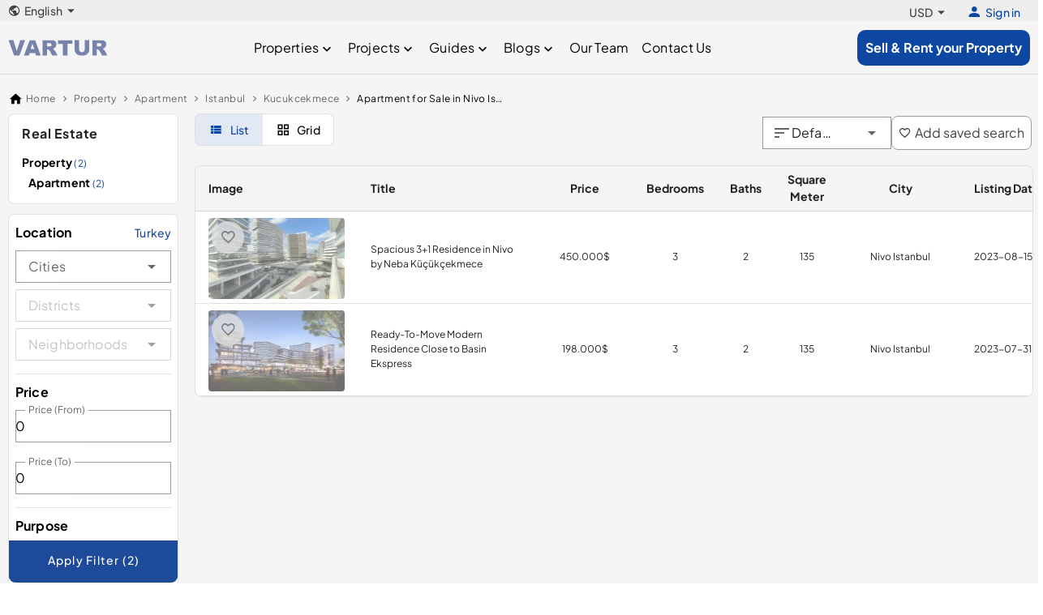

--- FILE ---
content_type: text/html;charset=utf-8
request_url: https://www.vartur.com/apartment/for-sale/istanbul/kucukcekmece/nivo-istanbul
body_size: 30871
content:
<!DOCTYPE html><html><head><meta charset="utf-8">
<meta name="viewport" content="width=device-width, initial-scale=1">
<title>Apartment for Sale in Nivo Istanbul |  flats in Nivo Istanbul | Vartur </title>
<meta name="description" content="Find Apartment for Sale in Nivo Istanbul. Search through a wide range of  apartments in Nivo Istanbul and call Vartur for the best Nivo Istanbul flat option. ">
<meta property="og:title" content="Apartment for Sale in Nivo Istanbul |  flats in Nivo Istanbul | Vartur ">
<meta property="og:description" content="Find Apartment for Sale in Nivo Istanbul. Search through a wide range of apartments in Nivo Istanbul and call Vartur for the best Nivo Istanbul flat opt…">
<meta property="og:url" content>
<meta property="og:site_name" content="vartur.com">
<meta name="twitter:title" content="Apartment for Sale in Nivo Istanbul |  flats in Nivo Istanbul | Vartur ">
<meta name="twitter:description" content="Find Apartment for Sale in Nivo Istanbul. Search through a wide range of apartments in Nivo Istanbul and call Vartur for the best Nivo Istanbul flat opt…">
<meta property="og:image" content="https://vartur.com/logo.jpg">
<link rel="preconnect" href="https://cdn.jsdelivr.net" crossorigin="anonymous">
<link rel="preconnect" href="https://maps.googleapis.com">
<link rel="preconnect" href="https://accounts.google.com">
<link rel="preconnect" href="https://appleid.cdn-apple.com">
<script src="https://accounts.google.com/gsi/client" async defer></script>
<script src="https://appleid.cdn-apple.com/appleauth/static/jsapi/appleid/1/en_US/appleid.auth.js" async defer></script>
<script src="https://maps.googleapis.com/maps/api/js?key=AIzaSyDdS8xnmPChrpVAfUhW3Lq0VZBYXHJLGDo&libraries=places" async defer></script>
<link rel="stylesheet" href="https://cdn.jsdelivr.net/npm/@mdi/font@5.x/css/materialdesignicons.min.css" type="text/css" crossorigin="anonymous" data-hid="mdi">
<style id="vuetify-theme-stylesheet">:root {
      --v-theme-background: 255,255,255;
      --v-theme-background-overlay-multiplier: 1;
      --v-theme-surface: 255,255,255;
      --v-theme-surface-overlay-multiplier: 1;
      --v-theme-surface-bright: 255,255,255;
      --v-theme-surface-bright-overlay-multiplier: 1;
      --v-theme-surface-light: 238,238,238;
      --v-theme-surface-light-overlay-multiplier: 1;
      --v-theme-surface-variant: 66,66,66;
      --v-theme-surface-variant-overlay-multiplier: 2;
      --v-theme-on-surface-variant: 238,238,238;
      --v-theme-primary: 24,103,192;
      --v-theme-primary-overlay-multiplier: 2;
      --v-theme-primary-darken-1: 31,85,146;
      --v-theme-primary-darken-1-overlay-multiplier: 2;
      --v-theme-secondary: 72,169,166;
      --v-theme-secondary-overlay-multiplier: 1;
      --v-theme-secondary-darken-1: 1,135,134;
      --v-theme-secondary-darken-1-overlay-multiplier: 1;
      --v-theme-error: 176,0,32;
      --v-theme-error-overlay-multiplier: 2;
      --v-theme-info: 33,150,243;
      --v-theme-info-overlay-multiplier: 1;
      --v-theme-success: 76,175,80;
      --v-theme-success-overlay-multiplier: 1;
      --v-theme-warning: 251,140,0;
      --v-theme-warning-overlay-multiplier: 1;
      --v-theme-on-background: 0,0,0;
      --v-theme-on-surface: 0,0,0;
      --v-theme-on-surface-bright: 0,0,0;
      --v-theme-on-surface-light: 0,0,0;
      --v-theme-on-primary: 255,255,255;
      --v-theme-on-primary-darken-1: 255,255,255;
      --v-theme-on-secondary: 255,255,255;
      --v-theme-on-secondary-darken-1: 255,255,255;
      --v-theme-on-error: 255,255,255;
      --v-theme-on-info: 255,255,255;
      --v-theme-on-success: 255,255,255;
      --v-theme-on-warning: 255,255,255;
      --v-border-color: 0, 0, 0;
      --v-border-opacity: 0.12;
      --v-high-emphasis-opacity: 0.87;
      --v-medium-emphasis-opacity: 0.6;
      --v-disabled-opacity: 0.38;
      --v-idle-opacity: 0.04;
      --v-hover-opacity: 0.04;
      --v-focus-opacity: 0.12;
      --v-selected-opacity: 0.08;
      --v-activated-opacity: 0.12;
      --v-pressed-opacity: 0.12;
      --v-dragged-opacity: 0.08;
      --v-theme-kbd: 238, 238, 238;
      --v-theme-on-kbd: 0, 0, 0;
      --v-theme-code: 245, 245, 245;
      --v-theme-on-code: 0, 0, 0;
    }
    .v-theme--light {
      color-scheme: normal;
      --v-theme-background: 255,255,255;
      --v-theme-background-overlay-multiplier: 1;
      --v-theme-surface: 255,255,255;
      --v-theme-surface-overlay-multiplier: 1;
      --v-theme-surface-bright: 255,255,255;
      --v-theme-surface-bright-overlay-multiplier: 1;
      --v-theme-surface-light: 238,238,238;
      --v-theme-surface-light-overlay-multiplier: 1;
      --v-theme-surface-variant: 66,66,66;
      --v-theme-surface-variant-overlay-multiplier: 2;
      --v-theme-on-surface-variant: 238,238,238;
      --v-theme-primary: 24,103,192;
      --v-theme-primary-overlay-multiplier: 2;
      --v-theme-primary-darken-1: 31,85,146;
      --v-theme-primary-darken-1-overlay-multiplier: 2;
      --v-theme-secondary: 72,169,166;
      --v-theme-secondary-overlay-multiplier: 1;
      --v-theme-secondary-darken-1: 1,135,134;
      --v-theme-secondary-darken-1-overlay-multiplier: 1;
      --v-theme-error: 176,0,32;
      --v-theme-error-overlay-multiplier: 2;
      --v-theme-info: 33,150,243;
      --v-theme-info-overlay-multiplier: 1;
      --v-theme-success: 76,175,80;
      --v-theme-success-overlay-multiplier: 1;
      --v-theme-warning: 251,140,0;
      --v-theme-warning-overlay-multiplier: 1;
      --v-theme-on-background: 0,0,0;
      --v-theme-on-surface: 0,0,0;
      --v-theme-on-surface-bright: 0,0,0;
      --v-theme-on-surface-light: 0,0,0;
      --v-theme-on-primary: 255,255,255;
      --v-theme-on-primary-darken-1: 255,255,255;
      --v-theme-on-secondary: 255,255,255;
      --v-theme-on-secondary-darken-1: 255,255,255;
      --v-theme-on-error: 255,255,255;
      --v-theme-on-info: 255,255,255;
      --v-theme-on-success: 255,255,255;
      --v-theme-on-warning: 255,255,255;
      --v-border-color: 0, 0, 0;
      --v-border-opacity: 0.12;
      --v-high-emphasis-opacity: 0.87;
      --v-medium-emphasis-opacity: 0.6;
      --v-disabled-opacity: 0.38;
      --v-idle-opacity: 0.04;
      --v-hover-opacity: 0.04;
      --v-focus-opacity: 0.12;
      --v-selected-opacity: 0.08;
      --v-activated-opacity: 0.12;
      --v-pressed-opacity: 0.12;
      --v-dragged-opacity: 0.08;
      --v-theme-kbd: 238, 238, 238;
      --v-theme-on-kbd: 0, 0, 0;
      --v-theme-code: 245, 245, 245;
      --v-theme-on-code: 0, 0, 0;
    }
    .v-theme--dark {
      color-scheme: dark;
      --v-theme-background: 18,18,18;
      --v-theme-background-overlay-multiplier: 1;
      --v-theme-surface: 33,33,33;
      --v-theme-surface-overlay-multiplier: 1;
      --v-theme-surface-bright: 204,191,214;
      --v-theme-surface-bright-overlay-multiplier: 2;
      --v-theme-surface-light: 66,66,66;
      --v-theme-surface-light-overlay-multiplier: 1;
      --v-theme-surface-variant: 200,200,200;
      --v-theme-surface-variant-overlay-multiplier: 2;
      --v-theme-on-surface-variant: 0,0,0;
      --v-theme-primary: 33,150,243;
      --v-theme-primary-overlay-multiplier: 2;
      --v-theme-primary-darken-1: 39,124,193;
      --v-theme-primary-darken-1-overlay-multiplier: 2;
      --v-theme-secondary: 84,182,178;
      --v-theme-secondary-overlay-multiplier: 2;
      --v-theme-secondary-darken-1: 72,169,166;
      --v-theme-secondary-darken-1-overlay-multiplier: 2;
      --v-theme-error: 207,102,121;
      --v-theme-error-overlay-multiplier: 2;
      --v-theme-info: 33,150,243;
      --v-theme-info-overlay-multiplier: 2;
      --v-theme-success: 76,175,80;
      --v-theme-success-overlay-multiplier: 2;
      --v-theme-warning: 251,140,0;
      --v-theme-warning-overlay-multiplier: 2;
      --v-theme-on-background: 255,255,255;
      --v-theme-on-surface: 255,255,255;
      --v-theme-on-surface-bright: 0,0,0;
      --v-theme-on-surface-light: 255,255,255;
      --v-theme-on-primary: 255,255,255;
      --v-theme-on-primary-darken-1: 255,255,255;
      --v-theme-on-secondary: 255,255,255;
      --v-theme-on-secondary-darken-1: 255,255,255;
      --v-theme-on-error: 255,255,255;
      --v-theme-on-info: 255,255,255;
      --v-theme-on-success: 255,255,255;
      --v-theme-on-warning: 255,255,255;
      --v-border-color: 255, 255, 255;
      --v-border-opacity: 0.12;
      --v-high-emphasis-opacity: 1;
      --v-medium-emphasis-opacity: 0.7;
      --v-disabled-opacity: 0.5;
      --v-idle-opacity: 0.1;
      --v-hover-opacity: 0.04;
      --v-focus-opacity: 0.12;
      --v-selected-opacity: 0.08;
      --v-activated-opacity: 0.12;
      --v-pressed-opacity: 0.16;
      --v-dragged-opacity: 0.08;
      --v-theme-kbd: 66, 66, 66;
      --v-theme-on-kbd: 255, 255, 255;
      --v-theme-code: 52, 52, 52;
      --v-theme-on-code: 204, 204, 204;
    }
    .bg-background {
      --v-theme-overlay-multiplier: var(--v-theme-background-overlay-multiplier);
      background-color: rgb(var(--v-theme-background)) !important;
      color: rgb(var(--v-theme-on-background)) !important;
    }
    .bg-surface {
      --v-theme-overlay-multiplier: var(--v-theme-surface-overlay-multiplier);
      background-color: rgb(var(--v-theme-surface)) !important;
      color: rgb(var(--v-theme-on-surface)) !important;
    }
    .bg-surface-bright {
      --v-theme-overlay-multiplier: var(--v-theme-surface-bright-overlay-multiplier);
      background-color: rgb(var(--v-theme-surface-bright)) !important;
      color: rgb(var(--v-theme-on-surface-bright)) !important;
    }
    .bg-surface-light {
      --v-theme-overlay-multiplier: var(--v-theme-surface-light-overlay-multiplier);
      background-color: rgb(var(--v-theme-surface-light)) !important;
      color: rgb(var(--v-theme-on-surface-light)) !important;
    }
    .bg-surface-variant {
      --v-theme-overlay-multiplier: var(--v-theme-surface-variant-overlay-multiplier);
      background-color: rgb(var(--v-theme-surface-variant)) !important;
      color: rgb(var(--v-theme-on-surface-variant)) !important;
    }
    .bg-primary {
      --v-theme-overlay-multiplier: var(--v-theme-primary-overlay-multiplier);
      background-color: rgb(var(--v-theme-primary)) !important;
      color: rgb(var(--v-theme-on-primary)) !important;
    }
    .bg-primary-darken-1 {
      --v-theme-overlay-multiplier: var(--v-theme-primary-darken-1-overlay-multiplier);
      background-color: rgb(var(--v-theme-primary-darken-1)) !important;
      color: rgb(var(--v-theme-on-primary-darken-1)) !important;
    }
    .bg-secondary {
      --v-theme-overlay-multiplier: var(--v-theme-secondary-overlay-multiplier);
      background-color: rgb(var(--v-theme-secondary)) !important;
      color: rgb(var(--v-theme-on-secondary)) !important;
    }
    .bg-secondary-darken-1 {
      --v-theme-overlay-multiplier: var(--v-theme-secondary-darken-1-overlay-multiplier);
      background-color: rgb(var(--v-theme-secondary-darken-1)) !important;
      color: rgb(var(--v-theme-on-secondary-darken-1)) !important;
    }
    .bg-error {
      --v-theme-overlay-multiplier: var(--v-theme-error-overlay-multiplier);
      background-color: rgb(var(--v-theme-error)) !important;
      color: rgb(var(--v-theme-on-error)) !important;
    }
    .bg-info {
      --v-theme-overlay-multiplier: var(--v-theme-info-overlay-multiplier);
      background-color: rgb(var(--v-theme-info)) !important;
      color: rgb(var(--v-theme-on-info)) !important;
    }
    .bg-success {
      --v-theme-overlay-multiplier: var(--v-theme-success-overlay-multiplier);
      background-color: rgb(var(--v-theme-success)) !important;
      color: rgb(var(--v-theme-on-success)) !important;
    }
    .bg-warning {
      --v-theme-overlay-multiplier: var(--v-theme-warning-overlay-multiplier);
      background-color: rgb(var(--v-theme-warning)) !important;
      color: rgb(var(--v-theme-on-warning)) !important;
    }
    .text-background {
      color: rgb(var(--v-theme-background)) !important;
    }
    .border-background {
      --v-border-color: var(--v-theme-background);
    }
    .text-surface {
      color: rgb(var(--v-theme-surface)) !important;
    }
    .border-surface {
      --v-border-color: var(--v-theme-surface);
    }
    .text-surface-bright {
      color: rgb(var(--v-theme-surface-bright)) !important;
    }
    .border-surface-bright {
      --v-border-color: var(--v-theme-surface-bright);
    }
    .text-surface-light {
      color: rgb(var(--v-theme-surface-light)) !important;
    }
    .border-surface-light {
      --v-border-color: var(--v-theme-surface-light);
    }
    .text-surface-variant {
      color: rgb(var(--v-theme-surface-variant)) !important;
    }
    .border-surface-variant {
      --v-border-color: var(--v-theme-surface-variant);
    }
    .on-surface-variant {
      color: rgb(var(--v-theme-on-surface-variant)) !important;
    }
    .text-primary {
      color: rgb(var(--v-theme-primary)) !important;
    }
    .border-primary {
      --v-border-color: var(--v-theme-primary);
    }
    .text-primary-darken-1 {
      color: rgb(var(--v-theme-primary-darken-1)) !important;
    }
    .border-primary-darken-1 {
      --v-border-color: var(--v-theme-primary-darken-1);
    }
    .text-secondary {
      color: rgb(var(--v-theme-secondary)) !important;
    }
    .border-secondary {
      --v-border-color: var(--v-theme-secondary);
    }
    .text-secondary-darken-1 {
      color: rgb(var(--v-theme-secondary-darken-1)) !important;
    }
    .border-secondary-darken-1 {
      --v-border-color: var(--v-theme-secondary-darken-1);
    }
    .text-error {
      color: rgb(var(--v-theme-error)) !important;
    }
    .border-error {
      --v-border-color: var(--v-theme-error);
    }
    .text-info {
      color: rgb(var(--v-theme-info)) !important;
    }
    .border-info {
      --v-border-color: var(--v-theme-info);
    }
    .text-success {
      color: rgb(var(--v-theme-success)) !important;
    }
    .border-success {
      --v-border-color: var(--v-theme-success);
    }
    .text-warning {
      color: rgb(var(--v-theme-warning)) !important;
    }
    .border-warning {
      --v-border-color: var(--v-theme-warning);
    }
    .on-background {
      color: rgb(var(--v-theme-on-background)) !important;
    }
    .on-surface {
      color: rgb(var(--v-theme-on-surface)) !important;
    }
    .on-surface-bright {
      color: rgb(var(--v-theme-on-surface-bright)) !important;
    }
    .on-surface-light {
      color: rgb(var(--v-theme-on-surface-light)) !important;
    }
    .on-primary {
      color: rgb(var(--v-theme-on-primary)) !important;
    }
    .on-primary-darken-1 {
      color: rgb(var(--v-theme-on-primary-darken-1)) !important;
    }
    .on-secondary {
      color: rgb(var(--v-theme-on-secondary)) !important;
    }
    .on-secondary-darken-1 {
      color: rgb(var(--v-theme-on-secondary-darken-1)) !important;
    }
    .on-error {
      color: rgb(var(--v-theme-on-error)) !important;
    }
    .on-info {
      color: rgb(var(--v-theme-on-info)) !important;
    }
    .on-success {
      color: rgb(var(--v-theme-on-success)) !important;
    }
    .on-warning {
      color: rgb(var(--v-theme-on-warning)) !important;
    }
</style>
<link rel="stylesheet" href="/_nuxt/entry-B4BJmxku.css" crossorigin>
<link rel="modulepreload" as="script" crossorigin href="/_nuxt/entry-C8kjUFx5.js">
<link rel="modulepreload" as="script" crossorigin href="/_nuxt/vendor-socket-Ddqg2anm.js">
<link rel="modulepreload" as="script" crossorigin href="/_nuxt/vendor-charts-BbFQg0z-.js">
<link rel="modulepreload" as="script" crossorigin href="/_nuxt/silent-bMrQMpf-.js">
<link rel="modulepreload" as="script" crossorigin href="/_nuxt/index-B0dum-Cq.js">
<link rel="modulepreload" as="script" crossorigin href="/_nuxt/index-DVwUL0KT.js">
<link rel="modulepreload" as="script" crossorigin href="/_nuxt/breadcrumb-BmvZk0Yz.js">
<link rel="modulepreload" as="script" crossorigin href="/_nuxt/index-z3fw11ri.js">
<link rel="modulepreload" as="script" crossorigin href="/_nuxt/location-CTIEWuKs.js">
<link rel="modulepreload" as="script" crossorigin href="/_nuxt/radio-BiBgNM8x.js">
<link rel="modulepreload" as="script" crossorigin href="/_nuxt/range-BOYkVvtg.js">
<link rel="modulepreload" as="script" crossorigin href="/_nuxt/checkbox-ByZ9JOct.js">
<link rel="modulepreload" as="script" crossorigin href="/_nuxt/apply-filter-button-BoMPpoB7.js">
<link rel="modulepreload" as="script" crossorigin href="/_nuxt/data-DbOVJJBn.js">
<link rel="modulepreload" as="script" crossorigin href="/_nuxt/grid-uRW2u2ez.js">
<link rel="modulepreload" as="script" crossorigin href="/_nuxt/favorite-icon.vue-DSxU0RlX.js">
<link rel="modulepreload" as="script" crossorigin href="/_nuxt/list-IFtc9_GM.js">
<link rel="modulepreload" as="script" crossorigin href="/_nuxt/sort-DwoO_e7e.js">
<link rel="modulepreload" as="script" crossorigin href="/_nuxt/add-to-favorites-FkBv4dEd.js">
<link rel="modulepreload" as="script" crossorigin href="/_nuxt/categories-in-sidebar-Dlqxw3oT.js">
<link rel="modulepreload" as="script" crossorigin href="/_nuxt/category-K-fEKV30.js">
<link rel="modulepreload" as="script" crossorigin href="/_nuxt/list-D-Ar609J.js">
<link rel="modulepreload" as="script" crossorigin href="/_nuxt/pages-CIkiRPvM.js">
<link rel="modulepreload" as="script" crossorigin href="/_nuxt/post-Db6FORYa.js">
<link rel="modulepreload" as="script" crossorigin href="/_nuxt/content-Bz-6uDgz.js">
<link rel="modulepreload" as="script" crossorigin href="/_nuxt/posts-By1wT9Dz.js">
<link rel="modulepreload" as="script" crossorigin href="/_nuxt/index-CxyEis22.js">
<link rel="modulepreload" as="script" crossorigin href="/_nuxt/header-Dv8YTb_L.js">
<link rel="modulepreload" as="script" crossorigin href="/_nuxt/index-32WtcaSn.js">
<link rel="modulepreload" as="script" crossorigin href="/_nuxt/card.vue-lMJlHqWe.js">
<link rel="modulepreload" as="script" crossorigin href="/_nuxt/header.vue-BLI7gjD2.js">
<link rel="modulepreload" as="script" crossorigin href="/_nuxt/show-BPbpvtFX.js">
<link rel="modulepreload" as="script" crossorigin href="/_nuxt/default-BJzpWUxY.js">
<link rel="modulepreload" as="script" crossorigin href="/_nuxt/change-language-Bq2UqpYT.js">
<link rel="modulepreload" as="script" crossorigin href="/_nuxt/login-button-D37uqOLt.js">
<link rel="modulepreload" as="script" crossorigin href="/_nuxt/logout-DMYB10WT.js">
<link rel="modulepreload" as="script" crossorigin href="/_nuxt/default-CTmsI0w0.js">
<link rel="preload" as="fetch" fetchpriority="low" crossorigin="anonymous" href="/_nuxt/builds/meta/c488cc91-0314-4139-8242-cedaac3c6ac8.json">
<link rel="dns-prefetch" href="https://cdn.jsdelivr.net">
<link rel="prefetch" as="image" type="image/svg+xml" href="/_nuxt/logo-CXWK8fX6.svg">
<link rel="prefetch" as="image" type="image/svg+xml" href="/_nuxt/placeholder-BigldLcN.svg">
<link rel="prefetch" as="image" type="image/svg+xml" href="/_nuxt/logo-white-BJEc43Nx.svg">
<link rel="prefetch" as="image" type="image/jpeg" href="/_nuxt/contact-bg-NiTIKkFj.jpg">
<link rel="prefetch" as="script" crossorigin href="/_nuxt/authentication-DLZd3lB3.js">
<link rel="prefetch" as="script" crossorigin href="/_nuxt/authorization-YlCGrNAa.js">
<link rel="prefetch" as="script" crossorigin href="/_nuxt/account-vOAFNL3Z.js">
<link rel="prefetch" as="script" crossorigin href="/_nuxt/side-bar-BK_mlTt9.js">
<link rel="prefetch" as="script" crossorigin href="/_nuxt/landing-VpOJ7AxF.js">
<link rel="prefetch" as="image" type="image/svg+xml" href="/_nuxt/visa-D98PbSvn.svg">
<link rel="prefetch" as="image" type="image/svg+xml" href="/_nuxt/mastercard-DFn0dKW1.svg">
<link rel="prefetch" as="image" type="image/svg+xml" href="/_nuxt/american-express-C_DnDM-a.svg">
<meta name="robots" content="index, follow, max-image-preview:large, max-snippet:-1, max-video-preview:-1">
<meta name="twitter:card" content="summary">
<meta property="og:type" content="website">
<meta http-equiv="Accept-CH" content="Sec-CH-DPR, Sec-CH-Width">
<link rel="icon" type="image/x-icon" href="https://vartur.com/favicon.ico">
<link rel="canonical" href="https://www.vartur.com/apartment/for-sale/istanbul/kucukcekmece/nivo-istanbul">
<link rel="alternate" hreflang="x-default" href="https://www.vartur.com/apartment/for-sale/istanbul/kucukcekmece/nivo-istanbul">
<link rel="alternate" hreflang="tr" href="https://www.vartur.com/tr/daire/satilik/istanbul/kucukcekmece/nivo-istanbul">
<script type="application/ld+json">{"@context":"https://schema.org","@type":"BreadcrumbList","itemListElement":[{"@type":"ListItem","position":1,"name":"Home","item":"https://www.vartur.com"},{"@type":"ListItem","position":2,"name":"Apartment","item":"https://www.vartur.com/apartment"},{"@type":"ListItem","position":3,"name":"For Sale","item":"https://www.vartur.com/apartment/for-sale"},{"@type":"ListItem","position":4,"name":"Istanbul","item":"https://www.vartur.com/apartment/for-sale/istanbul"},{"@type":"ListItem","position":5,"name":"Kucukcekmece","item":"https://www.vartur.com/apartment/for-sale/istanbul/kucukcekmece"},{"@type":"ListItem","position":6,"name":"Nivo Istanbul","item":"https://www.vartur.com/apartment/for-sale/istanbul/kucukcekmece/nivo-istanbul"}]}</script>
<script type="application/ld+json">{"@context":"https://schema.org","@type":"Product","name":"Spacious 3+1 Residence in Nivo by Neba Küçükçekmece","image":["https://ik.imagekit.io/xwk4ulocc/2023/8/15/1692094528968.webp","https://ik.imagekit.io/xwk4ulocc/2023/8/15/1692094529519.webp","https://ik.imagekit.io/xwk4ulocc/2023/8/15/1692094529949.webp"],"description":"Spacious 3+1 Residence in Nivo by Neba Küçükçekmece","offers":{"@type":"Offer","url":"https://www.vartur.com/spacious-31-residence-in-nivo-by-neba-kucukcekmece-apartment-sale-71263","priceCurrency":"USD","price":450000,"availability":"https://schema.org/InStock","seller":{"@type":"Organization","name":"https://www.vartur.com"},"priceValidUntil":"2030-01-01","hasMerchantReturnPolicy":{"@type":"MerchantReturnPolicy","applicableCountry":"tr","returnPolicyCategory":"https://schema.org/MerchantReturnFiniteReturnWindow","merchantReturnDays":0,"returnMethod":"https://schema.org/ReturnByMail","returnFees":"https://schema.org/FreeReturn"}}}</script>
<script type="application/ld+json">{"@context":"https://schema.org","@type":"Product","name":"Ready-To-Move Modern Residence Close to Basin Ekspress","image":["https://ik.imagekit.io/xwk4ulocc/2023/7/31/1690812015004.webp","https://ik.imagekit.io/xwk4ulocc/2023/7/31/1690812024430.webp","https://ik.imagekit.io/xwk4ulocc/2023/7/31/1690812033818.webp"],"description":"Ready-To-Move Modern Residence Close to Basin Ekspress","offers":{"@type":"Offer","url":"https://www.vartur.com/ready-to-move-modern-residence-close-to-basin-ekspress-apartment-sale-71158","priceCurrency":"USD","price":198000,"availability":"https://schema.org/InStock","seller":{"@type":"Organization","name":"https://www.vartur.com"},"priceValidUntil":"2030-01-01","hasMerchantReturnPolicy":{"@type":"MerchantReturnPolicy","applicableCountry":"tr","returnPolicyCategory":"https://schema.org/MerchantReturnFiniteReturnWindow","merchantReturnDays":0,"returnMethod":"https://schema.org/ReturnByMail","returnFees":"https://schema.org/FreeReturn"}}}</script>
<script type="module" src="/_nuxt/entry-C8kjUFx5.js" crossorigin></script></head><body><div id="__nuxt"><!--[--><!--[--><div><!--[--><!--[--><base href="/"><meta name="viewport" content="width=device-width, initial-scale=1, maximum-scale=1"><!----><!----><!----><!----><!----><!----><!----><!----><!--[--><!--[--><!----><!--]--><!--[--><!----><!--]--><!--]--><!----><!--]--><div class="v-application v-theme--light v-layout v-layout--full-height v-locale--is-ltr" style=""><div class="v-application__wrap"><!--[--><main class="v-main bg-grey-lighten-4" style="--v-layout-left:0px;--v-layout-right:0px;--v-layout-top:0px;--v-layout-bottom:0px;transition:none !important;"><!--[--><!----><div><div id="header-top" class="header-top bg-grey-lighten-3 mx-auto"><div class="v-container v-locale--is-ltr d-flex justify-space-between  w-100 px-0 max-w-1400 pa-0" style=""><div id="header-top-container" class="d-flex align-center justify-space-between w-100 px-"><div class="language-selector position-relative"><div class="d-flex align-center text-subtitle-2 text-decoration-none cursor-pointer text-grey-darken-3 dropdown-toggle"><i class="mdi-earth mdi v-icon notranslate v-theme--light v-icon--size-default v-icon--start me-1 text-subtitle-1" style="" aria-hidden="true"></i> English <i class="mdi-menu-down mdi v-icon notranslate v-theme--light v-icon--size-default v-icon--end ms-0" style="" aria-hidden="true"></i></div><ul class="d-none language-dropdown-list position-absolute bg-white rounded-lg elevation-2 mt-2 py-2 px-0 list-unstyled"><!--[--><!--]--></ul></div><div class="d-flex align-center pt-1"><!--[--><!--[--><div class="d-flex align-center text-subtitle-2 text-decoration-none mx-2 cursor-pointer text-grey-darken-3" aria-haspopup="menu" aria-expanded="false" aria-controls="v-menu-v-0-0-0-0-0">USD <i class="mdi-menu-down mdi v-icon notranslate v-theme--light v-icon--size-default v-icon--end ms-0" style="" aria-hidden="true"></i></div><!--]--><!----><!--]--><!--[--><div class="d-flex align-center text-decoration-none text-subtitle-2 rounded-pill mx-3 cursor-pointer text-blue-darken-4"><i class="mdi-account mdi v-icon notranslate v-theme--light v-icon--size-default me-1 text-h6" style="" aria-hidden="true"></i> Sign in</div><!--[--><!----><!----><!--]--><!--[--><!----><!----><!--]--><!--]--></div></div></div></div><header class="header"><div class="v-container v-locale--is-ltr d-flex justify-space-between w-100 px-0 max-w-1400 pa-0" style="" id="header"><div class="d-flex align-center"><a href="/" class="text-decoration-none"><div id="imageContainerLogo"><img src="/_nuxt/logo-white-BJEc43Nx.svg" alt="Vartur Real Estate" loading="lazy" decoding="async" class="c-image h-px-20 img logoWhite"><img src="/_nuxt/logo-CXWK8fX6.svg" alt="Vartur Real Estate" loading="lazy" decoding="async" class="c-image h-px-20 img logoBlue"></div></a></div><div class="d-flex align-center"><div class="nav d-flex flex-wrap"><nav class=""><ul class="menu"><!--[--><li class="menu-item"><a href="javascript:void(0)" class="text-decoration-none rounded-pill px-2 nav-link d-flex align-center text-subtitle-1 text-capitalize">Properties <i class="mdi-chevron-down mdi v-icon notranslate v-theme--light v-icon--size-default v-icon--end ms-0 text-h6 mt-1" style="" aria-hidden="true"></i></a><ul class="submenu"><!--[--><li><a href="/property/for-sale/turkey" class="submenu-link" title="Properties in Turkey">Properties in Turkey</a></li><li><a href="/property/for-sale/dubai" class="submenu-link" title="Properties in Dubai">Properties in Dubai</a></li><!--]--></ul></li><li class="menu-item"><a href="javascript:void(0)" class="text-decoration-none rounded-pill px-2 nav-link d-flex align-center text-subtitle-1 text-capitalize">Projects <i class="mdi-chevron-down mdi v-icon notranslate v-theme--light v-icon--size-default v-icon--end ms-0 text-h6 mt-1" style="" aria-hidden="true"></i></a><ul class="submenu"><!--[--><li><a href="/projects/dubai" class="submenu-link" title="Dubai Projects">Dubai Projects</a></li><li><a href="/projects/miami" class="submenu-link" title="Miami Projects">Miami Projects</a></li><!--]--></ul></li><li class="menu-item"><a href="/guides" class="text-decoration-none text-subtitle-1 rounded-pill px-2 nav-link d-flex align-center font-weight-semibold text-capitalize" title="Guides">Guides <i class="mdi-chevron-down mdi v-icon notranslate v-theme--light v-icon--size-default v-icon--end ms-0 text-h6 mt-1" style="" aria-hidden="true"></i></a><ul class="submenu"><!--[--><li><a href="/guides/turkey" class="submenu-link" title="Turkey Guides">Turkey Guides</a></li><li><a href="/guides/dubai" class="submenu-link" title="Dubai Guides">Dubai Guides</a></li><!--]--></ul></li><li class="menu-item"><a href="javascript:void(0)" class="text-decoration-none rounded-pill px-2 nav-link d-flex align-center text-subtitle-1 text-capitalize">Blogs <i class="mdi-chevron-down mdi v-icon notranslate v-theme--light v-icon--size-default v-icon--end ms-0 text-h6 mt-1" style="" aria-hidden="true"></i></a><ul class="submenu"><!--[--><li><a href="/life-in-turkey" class="submenu-link" title="Life in Turkey">Life in Turkey</a></li><li><a href="/life-in-dubai" class="submenu-link" title="Life in Dubai">Life in Dubai</a></li><li><a href="/serifthebroker" class="submenu-link" title="Serif The Broker">Serif The Broker</a></li><!--]--></ul></li><li class="menu-item"><a href="/our-team/" class="text-decoration-none text-subtitle-1 rounded-pill px-2 nav-link d-flex align-center font-weight-semibold text-capitalize" title="Our Team">Our Team <!----></a><!----></li><li class="menu-item"><a href="/contact-us" class="text-decoration-none text-subtitle-1 rounded-pill px-2 nav-link d-flex align-center font-weight-semibold text-capitalize" title="Contact Us">Contact Us <!----></a><!----></li><!--]--></ul></nav></div></div><div class="d-flex align-center"><a href="/account/listings/create" class="sell-btn text-decoration-none text-white bg-blue-darken-4" title="Sell &amp; Rent your Property"><span class="mb-0 py-2 font-weight-bold">Sell &amp; Rent your Property</span></a><!----></div></div><!--[--><nav class="v-navigation-drawer v-navigation-drawer--right v-navigation-drawer--temporary v-theme--light v-navigation-drawer--mobile bg-white" style="right:0;z-index:1004;transform:translateX(256px);position:fixed;transition:none !important;"><!----><!----><div class="v-navigation-drawer__content"><!--[--><ul class="menu-nav px-3 py-2 d-flex flex-column ga-3"><!--[--><li class="menu-item mb-1"><a href="javascript:void(0)" class="text-decoration-none rounded-pill d-flex align-center text-body-1 font-weight-medium py-2">Properties <i class="mdi-chevron-down mdi v-icon notranslate v-theme--light v-icon--size-default v-icon--end ms-1 text-h6 mt-1" style="" aria-hidden="true"></i></a><ul class="submenu ps-4"><!--[--><li class="py-1"><a href="/property/for-sale/turkey" class="submenu-link text-decoration-none text-body-2 text-grey-darken-2" title="Properties in Turkey">Properties in Turkey</a></li><li class="py-1"><a href="/property/for-sale/dubai" class="submenu-link text-decoration-none text-body-2 text-grey-darken-2" title="Properties in Dubai">Properties in Dubai</a></li><!--]--></ul></li><li class="menu-item mb-1"><a href="javascript:void(0)" class="text-decoration-none rounded-pill d-flex align-center text-body-1 font-weight-medium py-2">Projects <i class="mdi-chevron-down mdi v-icon notranslate v-theme--light v-icon--size-default v-icon--end ms-1 text-h6 mt-1" style="" aria-hidden="true"></i></a><ul class="submenu ps-4"><!--[--><li class="py-1"><a href="/projects/dubai" class="submenu-link text-decoration-none text-body-2 text-grey-darken-2" title="Dubai Projects">Dubai Projects</a></li><li class="py-1"><a href="/projects/miami" class="submenu-link text-decoration-none text-body-2 text-grey-darken-2" title="Miami Projects">Miami Projects</a></li><!--]--></ul></li><li class="menu-item mb-1"><a href="/guides" class="text-decoration-none rounded-pill d-flex align-center text-body-1 font-weight-medium py-2" title="Guides">Guides <i class="mdi-chevron-down mdi v-icon notranslate v-theme--light v-icon--size-default v-icon--end ms-1 text-h6 mt-1" style="" aria-hidden="true"></i></a><ul class="submenu ps-4"><!--[--><li class="py-1"><a href="/guides/turkey" class="submenu-link text-decoration-none text-body-2 text-grey-darken-2" title="Turkey Guides">Turkey Guides</a></li><li class="py-1"><a href="/guides/dubai" class="submenu-link text-decoration-none text-body-2 text-grey-darken-2" title="Dubai Guides">Dubai Guides</a></li><!--]--></ul></li><li class="menu-item mb-1"><a href="javascript:void(0)" class="text-decoration-none rounded-pill d-flex align-center text-body-1 font-weight-medium py-2">Blogs <i class="mdi-chevron-down mdi v-icon notranslate v-theme--light v-icon--size-default v-icon--end ms-1 text-h6 mt-1" style="" aria-hidden="true"></i></a><ul class="submenu ps-4"><!--[--><li class="py-1"><a href="/life-in-turkey" class="submenu-link text-decoration-none text-body-2 text-grey-darken-2" title="Life in Turkey">Life in Turkey</a></li><li class="py-1"><a href="/life-in-dubai" class="submenu-link text-decoration-none text-body-2 text-grey-darken-2" title="Life in Dubai">Life in Dubai</a></li><li class="py-1"><a href="/serifthebroker" class="submenu-link text-decoration-none text-body-2 text-grey-darken-2" title="Serif The Broker">Serif The Broker</a></li><!--]--></ul></li><li class="menu-item mb-1"><a href="/our-team/" class="text-decoration-none rounded-pill d-flex align-center text-body-1 font-weight-medium py-2" title="Our Team">Our Team <!----></a><!----></li><li class="menu-item mb-1"><a href="/contact-us" class="text-decoration-none rounded-pill d-flex align-center text-body-1 font-weight-medium py-2" title="Contact Us">Contact Us <!----></a><!----></li><!--]--></ul><!--]--></div><!----></nav><!----><!--]--></header></div><!--[--><div class="v-container v-container--fluid v-locale--is-ltr listings_index border-t d-flex flex-column align-center max-w-1400 pa-0" style=""><div class="d-flex justify-space-between flex-column flex-md-row w-100 my-5 breadcrumb-listings-index ga-5"><div class="d-flex align-center flex-column flex-md-row breadcrumb-wrapper"><a href="/" class="text-black text-caption text-decoration-none d-flex align-center breadcrumb-item" title="Home"><i class="mdi-home mdi v-icon notranslate v-theme--light me-1" style="font-size:18px;height:18px;width:18px;" aria-hidden="true"></i><span class="breadcrumb-item">Home</span></a><!--[--><!--[--><!--[--><a href="/" class="text-black text-caption text-decoration-none d-flex align-center breadcrumb-item" title><span class="breadcrumb-item"></span></a><i class="mdi-chevron-right mdi v-icon notranslate v-theme--light mx-1 text-grey-darken-1" style="font-size:14px;height:14px;width:14px;" aria-hidden="true"></i><!--]--><!--]--><!--[--><!--[--><a href="/property/for-sale/turkey" class="text-black text-caption text-decoration-none d-flex align-center breadcrumb-item" title="Property"><span class="breadcrumb-item">Property</span></a><i class="mdi-chevron-right mdi v-icon notranslate v-theme--light mx-1 text-grey-darken-1" style="font-size:14px;height:14px;width:14px;" aria-hidden="true"></i><!--]--><!--]--><!--[--><!--[--><a href="/apartment/for-sale/turkey" class="text-black text-caption text-decoration-none d-flex align-center breadcrumb-item" title="Apartment"><span class="breadcrumb-item">Apartment</span></a><i class="mdi-chevron-right mdi v-icon notranslate v-theme--light mx-1 text-grey-darken-1" style="font-size:14px;height:14px;width:14px;" aria-hidden="true"></i><!--]--><!--]--><!--[--><div class="position-relative"><div class="d-flex align-center breadcrumb-item"><a href="/apartment/for-sale/istanbul" class="text-black text-caption text-decoration-none d-flex align-center breadcrumb-item" title="Istanbul"><span class="breadcrumb-item">Istanbul</span></a><i class="mdi-chevron-right mdi v-icon notranslate v-theme--light mx-1 text-grey-darken-1" style="font-size:14px;height:14px;width:14px;" aria-hidden="true"></i></div><div class="v-card v-theme--light v-card--density-default v-card--variant-elevated rounded-lg overflow-hidden position-absolute z-index-10" style="display:none;"><!----><div class="v-card__loader"><div class="v-progress-linear v-theme--light v-locale--is-ltr" style="top:0;height:0;--v-progress-linear-height:2px;" role="progressbar" aria-hidden="true" aria-valuemin="0" aria-valuemax="100"><!----><div class="v-progress-linear__background" style="opacity:NaN;"></div><div class="v-progress-linear__buffer" style="opacity:NaN;width:0%;"></div><div class="v-progress-linear__indeterminate"><!--[--><div class="v-progress-linear__indeterminate long" style=""></div><div class="v-progress-linear__indeterminate short" style=""></div><!--]--></div><!----></div></div><!----><!----><!--[--><div class="v-list v-theme--light v-list--density-default v-list--one-line min-w-px-150 max-h-px-550 py-2 overflow-y-auto" style="" tabindex="0" role="listbox" dense><!--[--><!--[--><!--[--><div class="px-2"><div class="v-list-item v-theme--light v-list-item--density-default v-list-item--one-line rounded-0 v-list-item--variant-text min-h-px-35 h-px-40 py-4 d-inline-flex text-no-wrap w-auto" style=""><!--[--><!----><span class="v-list-item__underlay"></span><!--]--><!----><div class="v-list-item__content" data-no-activator><!----><!----><!--[--><a href="/apartment/for-sale/kas" class="white-space-nowrap text-decoration-none text-grey-darken-4 d-flex align-center text-caption" title="Kas">Kas</a><!--]--></div><!----></div></div><hr class="v-divider v-theme--light mx-2 border-opacity-100 text-grey-lighten-2" style="" aria-orientation="horizontal" role="separator"><!--]--><!--[--><div class="px-2"><div class="v-list-item v-theme--light v-list-item--density-default v-list-item--one-line rounded-0 v-list-item--variant-text min-h-px-35 h-px-40 py-4 d-inline-flex text-no-wrap w-auto" style=""><!--[--><!----><span class="v-list-item__underlay"></span><!--]--><!----><div class="v-list-item__content" data-no-activator><!----><!----><!--[--><a href="/apartment/for-sale/kemer" class="white-space-nowrap text-decoration-none text-grey-darken-4 d-flex align-center text-caption" title="Kemer">Kemer</a><!--]--></div><!----></div></div><hr class="v-divider v-theme--light mx-2 border-opacity-100 text-grey-lighten-2" style="" aria-orientation="horizontal" role="separator"><!--]--><!--[--><div class="px-2"><div class="v-list-item v-theme--light v-list-item--density-default v-list-item--one-line rounded-0 v-list-item--variant-text min-h-px-35 h-px-40 py-4 d-inline-flex text-no-wrap w-auto" style=""><!--[--><!----><span class="v-list-item__underlay"></span><!--]--><!----><div class="v-list-item__content" data-no-activator><!----><!----><!--[--><a href="/apartment/for-sale/dalyan" class="white-space-nowrap text-decoration-none text-grey-darken-4 d-flex align-center text-caption" title="Dalyan">Dalyan</a><!--]--></div><!----></div></div><hr class="v-divider v-theme--light mx-2 border-opacity-100 text-grey-lighten-2" style="" aria-orientation="horizontal" role="separator"><!--]--><!--[--><div class="px-2"><div class="v-list-item v-theme--light v-list-item--density-default v-list-item--one-line rounded-0 v-list-item--variant-text min-h-px-35 h-px-40 py-4 d-inline-flex text-no-wrap w-auto" style=""><!--[--><!----><span class="v-list-item__underlay"></span><!--]--><!----><div class="v-list-item__content" data-no-activator><!----><!----><!--[--><a href="/apartment/for-sale/sakarya" class="white-space-nowrap text-decoration-none text-grey-darken-4 d-flex align-center text-caption" title="Sakarya">Sakarya</a><!--]--></div><!----></div></div><hr class="v-divider v-theme--light mx-2 border-opacity-100 text-grey-lighten-2" style="" aria-orientation="horizontal" role="separator"><!--]--><!--[--><div class="px-2"><div class="v-list-item v-theme--light v-list-item--density-default v-list-item--one-line rounded-0 v-list-item--variant-text min-h-px-35 h-px-40 py-4 d-inline-flex text-no-wrap w-auto" style=""><!--[--><!----><span class="v-list-item__underlay"></span><!--]--><!----><div class="v-list-item__content" data-no-activator><!----><!----><!--[--><a href="/apartment/for-sale/fethiye" class="white-space-nowrap text-decoration-none text-grey-darken-4 d-flex align-center text-caption" title="Fethiye">Fethiye</a><!--]--></div><!----></div></div><hr class="v-divider v-theme--light mx-2 border-opacity-100 text-grey-lighten-2" style="" aria-orientation="horizontal" role="separator"><!--]--><!--[--><div class="px-2"><div class="v-list-item v-theme--light v-list-item--density-default v-list-item--one-line rounded-0 v-list-item--variant-text min-h-px-35 h-px-40 py-4 d-inline-flex text-no-wrap w-auto" style=""><!--[--><!----><span class="v-list-item__underlay"></span><!--]--><!----><div class="v-list-item__content" data-no-activator><!----><!----><!--[--><a href="/apartment/for-sale/alanya" class="white-space-nowrap text-decoration-none text-grey-darken-4 d-flex align-center text-caption" title="Alanya">Alanya</a><!--]--></div><!----></div></div><hr class="v-divider v-theme--light mx-2 border-opacity-100 text-grey-lighten-2" style="" aria-orientation="horizontal" role="separator"><!--]--><!--[--><div class="px-2"><div class="v-list-item v-theme--light v-list-item--density-default v-list-item--one-line rounded-0 v-list-item--variant-text min-h-px-35 h-px-40 py-4 d-inline-flex text-no-wrap w-auto" style=""><!--[--><!----><span class="v-list-item__underlay"></span><!--]--><!----><div class="v-list-item__content" data-no-activator><!----><!----><!--[--><a href="/apartment/for-sale/bodrum" class="white-space-nowrap text-decoration-none text-grey-darken-4 d-flex align-center text-caption" title="Bodrum">Bodrum</a><!--]--></div><!----></div></div><hr class="v-divider v-theme--light mx-2 border-opacity-100 text-grey-lighten-2" style="" aria-orientation="horizontal" role="separator"><!--]--><!--[--><div class="px-2"><div class="v-list-item v-theme--light v-list-item--density-default v-list-item--one-line rounded-0 v-list-item--variant-text min-h-px-35 h-px-40 py-4 d-inline-flex text-no-wrap w-auto" style=""><!--[--><!----><span class="v-list-item__underlay"></span><!--]--><!----><div class="v-list-item__content" data-no-activator><!----><!----><!--[--><a href="/apartment/for-sale/kalkan" class="white-space-nowrap text-decoration-none text-grey-darken-4 d-flex align-center text-caption" title="Kalkan">Kalkan</a><!--]--></div><!----></div></div><hr class="v-divider v-theme--light mx-2 border-opacity-100 text-grey-lighten-2" style="" aria-orientation="horizontal" role="separator"><!--]--><!--[--><div class="px-2"><div class="v-list-item v-theme--light v-list-item--density-default v-list-item--one-line rounded-0 v-list-item--variant-text min-h-px-35 h-px-40 py-4 d-inline-flex text-no-wrap w-auto" style=""><!--[--><!----><span class="v-list-item__underlay"></span><!--]--><!----><div class="v-list-item__content" data-no-activator><!----><!----><!--[--><a href="/apartment/for-sale/dalaman" class="white-space-nowrap text-decoration-none text-grey-darken-4 d-flex align-center text-caption" title="Dalaman">Dalaman</a><!--]--></div><!----></div></div><hr class="v-divider v-theme--light mx-2 border-opacity-100 text-grey-lighten-2" style="" aria-orientation="horizontal" role="separator"><!--]--><!--[--><div class="px-2"><div class="v-list-item v-theme--light v-list-item--density-default v-list-item--one-line rounded-0 v-list-item--variant-text min-h-px-35 h-px-40 py-4 d-inline-flex text-no-wrap w-auto" style=""><!--[--><!----><span class="v-list-item__underlay"></span><!--]--><!----><div class="v-list-item__content" data-no-activator><!----><!----><!--[--><a href="/apartment/for-sale/antalya" class="white-space-nowrap text-decoration-none text-grey-darken-4 d-flex align-center text-caption" title="Antalya">Antalya</a><!--]--></div><!----></div></div><hr class="v-divider v-theme--light mx-2 border-opacity-100 text-grey-lighten-2" style="" aria-orientation="horizontal" role="separator"><!--]--><!--[--><div class="px-2"><div class="v-list-item v-theme--light v-list-item--density-default v-list-item--one-line rounded-0 v-list-item--variant-text min-h-px-35 h-px-40 py-4 d-inline-flex text-no-wrap w-auto" style=""><!--[--><!----><span class="v-list-item__underlay"></span><!--]--><!----><div class="v-list-item__content" data-no-activator><!----><!----><!--[--><a href="/apartment/for-sale/gocek" class="white-space-nowrap text-decoration-none text-grey-darken-4 d-flex align-center text-caption" title="Gocek">Gocek</a><!--]--></div><!----></div></div><hr class="v-divider v-theme--light mx-2 border-opacity-100 text-grey-lighten-2" style="" aria-orientation="horizontal" role="separator"><!--]--><!--[--><div class="px-2"><div class="v-list-item v-theme--light v-list-item--density-default v-list-item--one-line rounded-0 v-list-item--variant-text min-h-px-35 h-px-40 py-4 d-inline-flex text-no-wrap w-auto" style=""><!--[--><!----><span class="v-list-item__underlay"></span><!--]--><!----><div class="v-list-item__content" data-no-activator><!----><!----><!--[--><a href="/apartment/for-sale/marmaris" class="white-space-nowrap text-decoration-none text-grey-darken-4 d-flex align-center text-caption" title="Marmaris">Marmaris</a><!--]--></div><!----></div></div><hr class="v-divider v-theme--light mx-2 border-opacity-100 text-grey-lighten-2" style="" aria-orientation="horizontal" role="separator"><!--]--><!--[--><div class="px-2"><div class="v-list-item v-theme--light v-list-item--density-default v-list-item--one-line rounded-0 v-list-item--variant-text min-h-px-35 h-px-40 py-4 d-inline-flex text-no-wrap w-auto" style=""><!--[--><!----><span class="v-list-item__underlay"></span><!--]--><!----><div class="v-list-item__content" data-no-activator><!----><!----><!--[--><a href="/apartment/for-sale/datca" class="white-space-nowrap text-decoration-none text-grey-darken-4 d-flex align-center text-caption" title="Datça">Datça</a><!--]--></div><!----></div></div><hr class="v-divider v-theme--light mx-2 border-opacity-100 text-grey-lighten-2" style="" aria-orientation="horizontal" role="separator"><!--]--><!--[--><div class="px-2"><div class="v-list-item v-theme--light v-list-item--density-default v-list-item--one-line rounded-0 v-list-item--variant-text min-h-px-35 h-px-40 py-4 d-inline-flex text-no-wrap w-auto" style=""><!--[--><!----><span class="v-list-item__underlay"></span><!--]--><!----><div class="v-list-item__content" data-no-activator><!----><!----><!--[--><a href="/apartment/for-sale/cesme" class="white-space-nowrap text-decoration-none text-grey-darken-4 d-flex align-center text-caption" title="Cesme">Cesme</a><!--]--></div><!----></div></div><!----><!--]--><!--]--><!--]--></div><!--]--><!----><!--[--><!----><span class="v-card__underlay"></span><!--]--></div></div><!--]--><!--[--><div class="position-relative"><div class="d-flex align-center breadcrumb-item"><a href="/apartment/for-sale/istanbul/kucukcekmece" class="text-black text-caption text-decoration-none d-flex align-center breadcrumb-item" title="Kucukcekmece"><span class="breadcrumb-item">Kucukcekmece</span></a><i class="mdi-chevron-right mdi v-icon notranslate v-theme--light mx-1 text-grey-darken-1" style="font-size:14px;height:14px;width:14px;" aria-hidden="true"></i></div><div class="v-card v-theme--light v-card--density-default v-card--variant-elevated rounded-lg overflow-hidden position-absolute z-index-10" style="display:none;"><!----><div class="v-card__loader"><div class="v-progress-linear v-theme--light v-locale--is-ltr" style="top:0;height:0;--v-progress-linear-height:2px;" role="progressbar" aria-hidden="true" aria-valuemin="0" aria-valuemax="100"><!----><div class="v-progress-linear__background" style="opacity:NaN;"></div><div class="v-progress-linear__buffer" style="opacity:NaN;width:0%;"></div><div class="v-progress-linear__indeterminate"><!--[--><div class="v-progress-linear__indeterminate long" style=""></div><div class="v-progress-linear__indeterminate short" style=""></div><!--]--></div><!----></div></div><!----><!----><!--[--><div class="v-list v-theme--light v-list--density-default v-list--one-line min-w-px-150 max-h-px-550 py-2 overflow-y-auto" style="" tabindex="0" role="listbox" dense><!--[--><!--[--><!--[--><div class="px-2"><div class="v-list-item v-theme--light v-list-item--density-default v-list-item--one-line rounded-0 v-list-item--variant-text min-h-px-35 h-px-40 py-4 d-inline-flex text-no-wrap w-auto" style=""><!--[--><!----><span class="v-list-item__underlay"></span><!--]--><!----><div class="v-list-item__content" data-no-activator><!----><!----><!--[--><a href="/apartment/for-sale/istanbul/bayrampasa" class="white-space-nowrap text-decoration-none text-grey-darken-4 d-flex align-center text-caption" title="Bayrampasa">Bayrampasa</a><!--]--></div><!----></div></div><hr class="v-divider v-theme--light mx-2 border-opacity-100 text-grey-lighten-2" style="" aria-orientation="horizontal" role="separator"><!--]--><!--[--><div class="px-2"><div class="v-list-item v-theme--light v-list-item--density-default v-list-item--one-line rounded-0 v-list-item--variant-text min-h-px-35 h-px-40 py-4 d-inline-flex text-no-wrap w-auto" style=""><!--[--><!----><span class="v-list-item__underlay"></span><!--]--><!----><div class="v-list-item__content" data-no-activator><!----><!----><!--[--><a href="/apartment/for-sale/istanbul/adalar" class="white-space-nowrap text-decoration-none text-grey-darken-4 d-flex align-center text-caption" title="Adalar">Adalar</a><!--]--></div><!----></div></div><hr class="v-divider v-theme--light mx-2 border-opacity-100 text-grey-lighten-2" style="" aria-orientation="horizontal" role="separator"><!--]--><!--[--><div class="px-2"><div class="v-list-item v-theme--light v-list-item--density-default v-list-item--one-line rounded-0 v-list-item--variant-text min-h-px-35 h-px-40 py-4 d-inline-flex text-no-wrap w-auto" style=""><!--[--><!----><span class="v-list-item__underlay"></span><!--]--><!----><div class="v-list-item__content" data-no-activator><!----><!----><!--[--><a href="/apartment/for-sale/istanbul/atasehir" class="white-space-nowrap text-decoration-none text-grey-darken-4 d-flex align-center text-caption" title="Atasehir">Atasehir</a><!--]--></div><!----></div></div><hr class="v-divider v-theme--light mx-2 border-opacity-100 text-grey-lighten-2" style="" aria-orientation="horizontal" role="separator"><!--]--><!--[--><div class="px-2"><div class="v-list-item v-theme--light v-list-item--density-default v-list-item--one-line rounded-0 v-list-item--variant-text min-h-px-35 h-px-40 py-4 d-inline-flex text-no-wrap w-auto" style=""><!--[--><!----><span class="v-list-item__underlay"></span><!--]--><!----><div class="v-list-item__content" data-no-activator><!----><!----><!--[--><a href="/apartment/for-sale/istanbul/bagcilar" class="white-space-nowrap text-decoration-none text-grey-darken-4 d-flex align-center text-caption" title="Bagcilar">Bagcilar</a><!--]--></div><!----></div></div><hr class="v-divider v-theme--light mx-2 border-opacity-100 text-grey-lighten-2" style="" aria-orientation="horizontal" role="separator"><!--]--><!--[--><div class="px-2"><div class="v-list-item v-theme--light v-list-item--density-default v-list-item--one-line rounded-0 v-list-item--variant-text min-h-px-35 h-px-40 py-4 d-inline-flex text-no-wrap w-auto" style=""><!--[--><!----><span class="v-list-item__underlay"></span><!--]--><!----><div class="v-list-item__content" data-no-activator><!----><!----><!--[--><a href="/apartment/for-sale/istanbul/bahcelievler" class="white-space-nowrap text-decoration-none text-grey-darken-4 d-flex align-center text-caption" title="Bahcelievler">Bahcelievler</a><!--]--></div><!----></div></div><hr class="v-divider v-theme--light mx-2 border-opacity-100 text-grey-lighten-2" style="" aria-orientation="horizontal" role="separator"><!--]--><!--[--><div class="px-2"><div class="v-list-item v-theme--light v-list-item--density-default v-list-item--one-line rounded-0 v-list-item--variant-text min-h-px-35 h-px-40 py-4 d-inline-flex text-no-wrap w-auto" style=""><!--[--><!----><span class="v-list-item__underlay"></span><!--]--><!----><div class="v-list-item__content" data-no-activator><!----><!----><!--[--><a href="/apartment/for-sale/istanbul/bakirkoy" class="white-space-nowrap text-decoration-none text-grey-darken-4 d-flex align-center text-caption" title="Bakırkoy">Bakırkoy</a><!--]--></div><!----></div></div><hr class="v-divider v-theme--light mx-2 border-opacity-100 text-grey-lighten-2" style="" aria-orientation="horizontal" role="separator"><!--]--><!--[--><div class="px-2"><div class="v-list-item v-theme--light v-list-item--density-default v-list-item--one-line rounded-0 v-list-item--variant-text min-h-px-35 h-px-40 py-4 d-inline-flex text-no-wrap w-auto" style=""><!--[--><!----><span class="v-list-item__underlay"></span><!--]--><!----><div class="v-list-item__content" data-no-activator><!----><!----><!--[--><a href="/apartment/for-sale/istanbul/basaksehir" class="white-space-nowrap text-decoration-none text-grey-darken-4 d-flex align-center text-caption" title="Basaksehir">Basaksehir</a><!--]--></div><!----></div></div><hr class="v-divider v-theme--light mx-2 border-opacity-100 text-grey-lighten-2" style="" aria-orientation="horizontal" role="separator"><!--]--><!--[--><div class="px-2"><div class="v-list-item v-theme--light v-list-item--density-default v-list-item--one-line rounded-0 v-list-item--variant-text min-h-px-35 h-px-40 py-4 d-inline-flex text-no-wrap w-auto" style=""><!--[--><!----><span class="v-list-item__underlay"></span><!--]--><!----><div class="v-list-item__content" data-no-activator><!----><!----><!--[--><a href="/apartment/for-sale/istanbul/besiktas" class="white-space-nowrap text-decoration-none text-grey-darken-4 d-flex align-center text-caption" title="Besiktas">Besiktas</a><!--]--></div><!----></div></div><hr class="v-divider v-theme--light mx-2 border-opacity-100 text-grey-lighten-2" style="" aria-orientation="horizontal" role="separator"><!--]--><!--[--><div class="px-2"><div class="v-list-item v-theme--light v-list-item--density-default v-list-item--one-line rounded-0 v-list-item--variant-text min-h-px-35 h-px-40 py-4 d-inline-flex text-no-wrap w-auto" style=""><!--[--><!----><span class="v-list-item__underlay"></span><!--]--><!----><div class="v-list-item__content" data-no-activator><!----><!----><!--[--><a href="/apartment/for-sale/istanbul/beykoz" class="white-space-nowrap text-decoration-none text-grey-darken-4 d-flex align-center text-caption" title="Beykoz">Beykoz</a><!--]--></div><!----></div></div><hr class="v-divider v-theme--light mx-2 border-opacity-100 text-grey-lighten-2" style="" aria-orientation="horizontal" role="separator"><!--]--><!--[--><div class="px-2"><div class="v-list-item v-theme--light v-list-item--density-default v-list-item--one-line rounded-0 v-list-item--variant-text min-h-px-35 h-px-40 py-4 d-inline-flex text-no-wrap w-auto" style=""><!--[--><!----><span class="v-list-item__underlay"></span><!--]--><!----><div class="v-list-item__content" data-no-activator><!----><!----><!--[--><a href="/apartment/for-sale/istanbul/beylikduzu" class="white-space-nowrap text-decoration-none text-grey-darken-4 d-flex align-center text-caption" title="Beylikduzu">Beylikduzu</a><!--]--></div><!----></div></div><hr class="v-divider v-theme--light mx-2 border-opacity-100 text-grey-lighten-2" style="" aria-orientation="horizontal" role="separator"><!--]--><!--[--><div class="px-2"><div class="v-list-item v-theme--light v-list-item--density-default v-list-item--one-line rounded-0 v-list-item--variant-text min-h-px-35 h-px-40 py-4 d-inline-flex text-no-wrap w-auto" style=""><!--[--><!----><span class="v-list-item__underlay"></span><!--]--><!----><div class="v-list-item__content" data-no-activator><!----><!----><!--[--><a href="/apartment/for-sale/istanbul/beyoglu" class="white-space-nowrap text-decoration-none text-grey-darken-4 d-flex align-center text-caption" title="Beyoglu">Beyoglu</a><!--]--></div><!----></div></div><hr class="v-divider v-theme--light mx-2 border-opacity-100 text-grey-lighten-2" style="" aria-orientation="horizontal" role="separator"><!--]--><!--[--><div class="px-2"><div class="v-list-item v-theme--light v-list-item--density-default v-list-item--one-line rounded-0 v-list-item--variant-text min-h-px-35 h-px-40 py-4 d-inline-flex text-no-wrap w-auto" style=""><!--[--><!----><span class="v-list-item__underlay"></span><!--]--><!----><div class="v-list-item__content" data-no-activator><!----><!----><!--[--><a href="/apartment/for-sale/istanbul/buyukcekmece" class="white-space-nowrap text-decoration-none text-grey-darken-4 d-flex align-center text-caption" title="Buyukcekmece">Buyukcekmece</a><!--]--></div><!----></div></div><hr class="v-divider v-theme--light mx-2 border-opacity-100 text-grey-lighten-2" style="" aria-orientation="horizontal" role="separator"><!--]--><!--[--><div class="px-2"><div class="v-list-item v-theme--light v-list-item--density-default v-list-item--one-line rounded-0 v-list-item--variant-text min-h-px-35 h-px-40 py-4 d-inline-flex text-no-wrap w-auto" style=""><!--[--><!----><span class="v-list-item__underlay"></span><!--]--><!----><div class="v-list-item__content" data-no-activator><!----><!----><!--[--><a href="/apartment/for-sale/istanbul/catalca" class="white-space-nowrap text-decoration-none text-grey-darken-4 d-flex align-center text-caption" title="Catalca">Catalca</a><!--]--></div><!----></div></div><hr class="v-divider v-theme--light mx-2 border-opacity-100 text-grey-lighten-2" style="" aria-orientation="horizontal" role="separator"><!--]--><!--[--><div class="px-2"><div class="v-list-item v-theme--light v-list-item--density-default v-list-item--one-line rounded-0 v-list-item--variant-text min-h-px-35 h-px-40 py-4 d-inline-flex text-no-wrap w-auto" style=""><!--[--><!----><span class="v-list-item__underlay"></span><!--]--><!----><div class="v-list-item__content" data-no-activator><!----><!----><!--[--><a href="/apartment/for-sale/istanbul/cekmekoy" class="white-space-nowrap text-decoration-none text-grey-darken-4 d-flex align-center text-caption" title="Cekmekoy">Cekmekoy</a><!--]--></div><!----></div></div><hr class="v-divider v-theme--light mx-2 border-opacity-100 text-grey-lighten-2" style="" aria-orientation="horizontal" role="separator"><!--]--><!--[--><div class="px-2"><div class="v-list-item v-theme--light v-list-item--density-default v-list-item--one-line rounded-0 v-list-item--variant-text min-h-px-35 h-px-40 py-4 d-inline-flex text-no-wrap w-auto" style=""><!--[--><!----><span class="v-list-item__underlay"></span><!--]--><!----><div class="v-list-item__content" data-no-activator><!----><!----><!--[--><a href="/apartment/for-sale/istanbul/esenler" class="white-space-nowrap text-decoration-none text-grey-darken-4 d-flex align-center text-caption" title="Esenler">Esenler</a><!--]--></div><!----></div></div><hr class="v-divider v-theme--light mx-2 border-opacity-100 text-grey-lighten-2" style="" aria-orientation="horizontal" role="separator"><!--]--><!--[--><div class="px-2"><div class="v-list-item v-theme--light v-list-item--density-default v-list-item--one-line rounded-0 v-list-item--variant-text min-h-px-35 h-px-40 py-4 d-inline-flex text-no-wrap w-auto" style=""><!--[--><!----><span class="v-list-item__underlay"></span><!--]--><!----><div class="v-list-item__content" data-no-activator><!----><!----><!--[--><a href="/apartment/for-sale/istanbul/esenyurt" class="white-space-nowrap text-decoration-none text-grey-darken-4 d-flex align-center text-caption" title="Esenyurt">Esenyurt</a><!--]--></div><!----></div></div><hr class="v-divider v-theme--light mx-2 border-opacity-100 text-grey-lighten-2" style="" aria-orientation="horizontal" role="separator"><!--]--><!--[--><div class="px-2"><div class="v-list-item v-theme--light v-list-item--density-default v-list-item--one-line rounded-0 v-list-item--variant-text min-h-px-35 h-px-40 py-4 d-inline-flex text-no-wrap w-auto" style=""><!--[--><!----><span class="v-list-item__underlay"></span><!--]--><!----><div class="v-list-item__content" data-no-activator><!----><!----><!--[--><a href="/apartment/for-sale/istanbul/eyup" class="white-space-nowrap text-decoration-none text-grey-darken-4 d-flex align-center text-caption" title="Eyup">Eyup</a><!--]--></div><!----></div></div><hr class="v-divider v-theme--light mx-2 border-opacity-100 text-grey-lighten-2" style="" aria-orientation="horizontal" role="separator"><!--]--><!--[--><div class="px-2"><div class="v-list-item v-theme--light v-list-item--density-default v-list-item--one-line rounded-0 v-list-item--variant-text min-h-px-35 h-px-40 py-4 d-inline-flex text-no-wrap w-auto" style=""><!--[--><!----><span class="v-list-item__underlay"></span><!--]--><!----><div class="v-list-item__content" data-no-activator><!----><!----><!--[--><a href="/apartment/for-sale/istanbul/arnavutkoy" class="white-space-nowrap text-decoration-none text-grey-darken-4 d-flex align-center text-caption" title="Arnavutkoy">Arnavutkoy</a><!--]--></div><!----></div></div><hr class="v-divider v-theme--light mx-2 border-opacity-100 text-grey-lighten-2" style="" aria-orientation="horizontal" role="separator"><!--]--><!--[--><div class="px-2"><div class="v-list-item v-theme--light v-list-item--density-default v-list-item--one-line rounded-0 v-list-item--variant-text min-h-px-35 h-px-40 py-4 d-inline-flex text-no-wrap w-auto" style=""><!--[--><!----><span class="v-list-item__underlay"></span><!--]--><!----><div class="v-list-item__content" data-no-activator><!----><!----><!--[--><a href="/apartment/for-sale/istanbul/avcilar" class="white-space-nowrap text-decoration-none text-grey-darken-4 d-flex align-center text-caption" title="Avcilar">Avcilar</a><!--]--></div><!----></div></div><hr class="v-divider v-theme--light mx-2 border-opacity-100 text-grey-lighten-2" style="" aria-orientation="horizontal" role="separator"><!--]--><!--[--><div class="px-2"><div class="v-list-item v-theme--light v-list-item--density-default v-list-item--one-line rounded-0 v-list-item--variant-text min-h-px-35 h-px-40 py-4 d-inline-flex text-no-wrap w-auto" style=""><!--[--><!----><span class="v-list-item__underlay"></span><!--]--><!----><div class="v-list-item__content" data-no-activator><!----><!----><!--[--><a href="/apartment/for-sale/istanbul/fatih" class="white-space-nowrap text-decoration-none text-grey-darken-4 d-flex align-center text-caption" title="Fatih">Fatih</a><!--]--></div><!----></div></div><hr class="v-divider v-theme--light mx-2 border-opacity-100 text-grey-lighten-2" style="" aria-orientation="horizontal" role="separator"><!--]--><!--[--><div class="px-2"><div class="v-list-item v-theme--light v-list-item--density-default v-list-item--one-line rounded-0 v-list-item--variant-text min-h-px-35 h-px-40 py-4 d-inline-flex text-no-wrap w-auto" style=""><!--[--><!----><span class="v-list-item__underlay"></span><!--]--><!----><div class="v-list-item__content" data-no-activator><!----><!----><!--[--><a href="/apartment/for-sale/istanbul/gaziosmanpasa" class="white-space-nowrap text-decoration-none text-grey-darken-4 d-flex align-center text-caption" title="Gaziosmanpasa">Gaziosmanpasa</a><!--]--></div><!----></div></div><hr class="v-divider v-theme--light mx-2 border-opacity-100 text-grey-lighten-2" style="" aria-orientation="horizontal" role="separator"><!--]--><!--[--><div class="px-2"><div class="v-list-item v-theme--light v-list-item--density-default v-list-item--one-line rounded-0 v-list-item--variant-text min-h-px-35 h-px-40 py-4 d-inline-flex text-no-wrap w-auto" style=""><!--[--><!----><span class="v-list-item__underlay"></span><!--]--><!----><div class="v-list-item__content" data-no-activator><!----><!----><!--[--><a href="/apartment/for-sale/istanbul/gungoren" class="white-space-nowrap text-decoration-none text-grey-darken-4 d-flex align-center text-caption" title="Gungoren">Gungoren</a><!--]--></div><!----></div></div><hr class="v-divider v-theme--light mx-2 border-opacity-100 text-grey-lighten-2" style="" aria-orientation="horizontal" role="separator"><!--]--><!--[--><div class="px-2"><div class="v-list-item v-theme--light v-list-item--density-default v-list-item--one-line rounded-0 v-list-item--variant-text min-h-px-35 h-px-40 py-4 d-inline-flex text-no-wrap w-auto" style=""><!--[--><!----><span class="v-list-item__underlay"></span><!--]--><!----><div class="v-list-item__content" data-no-activator><!----><!----><!--[--><a href="/apartment/for-sale/istanbul/kadikoy" class="white-space-nowrap text-decoration-none text-grey-darken-4 d-flex align-center text-caption" title="Kadikoy">Kadikoy</a><!--]--></div><!----></div></div><hr class="v-divider v-theme--light mx-2 border-opacity-100 text-grey-lighten-2" style="" aria-orientation="horizontal" role="separator"><!--]--><!--[--><div class="px-2"><div class="v-list-item v-theme--light v-list-item--density-default v-list-item--one-line rounded-0 v-list-item--variant-text min-h-px-35 h-px-40 py-4 d-inline-flex text-no-wrap w-auto" style=""><!--[--><!----><span class="v-list-item__underlay"></span><!--]--><!----><div class="v-list-item__content" data-no-activator><!----><!----><!--[--><a href="/apartment/for-sale/istanbul/kagithane" class="white-space-nowrap text-decoration-none text-grey-darken-4 d-flex align-center text-caption" title="Kagithane">Kagithane</a><!--]--></div><!----></div></div><hr class="v-divider v-theme--light mx-2 border-opacity-100 text-grey-lighten-2" style="" aria-orientation="horizontal" role="separator"><!--]--><!--[--><div class="px-2"><div class="v-list-item v-theme--light v-list-item--density-default v-list-item--one-line rounded-0 v-list-item--variant-text min-h-px-35 h-px-40 py-4 d-inline-flex text-no-wrap w-auto" style=""><!--[--><!----><span class="v-list-item__underlay"></span><!--]--><!----><div class="v-list-item__content" data-no-activator><!----><!----><!--[--><a href="/apartment/for-sale/istanbul/kartal" class="white-space-nowrap text-decoration-none text-grey-darken-4 d-flex align-center text-caption" title="Kartal">Kartal</a><!--]--></div><!----></div></div><hr class="v-divider v-theme--light mx-2 border-opacity-100 text-grey-lighten-2" style="" aria-orientation="horizontal" role="separator"><!--]--><!--[--><div class="px-2"><div class="v-list-item v-theme--light v-list-item--density-default v-list-item--one-line rounded-0 v-list-item--variant-text min-h-px-35 h-px-40 py-4 d-inline-flex text-no-wrap w-auto" style=""><!--[--><!----><span class="v-list-item__underlay"></span><!--]--><!----><div class="v-list-item__content" data-no-activator><!----><!----><!--[--><a href="/apartment/for-sale/istanbul/maltepe" class="white-space-nowrap text-decoration-none text-grey-darken-4 d-flex align-center text-caption" title="Maltepe">Maltepe</a><!--]--></div><!----></div></div><hr class="v-divider v-theme--light mx-2 border-opacity-100 text-grey-lighten-2" style="" aria-orientation="horizontal" role="separator"><!--]--><!--[--><div class="px-2"><div class="v-list-item v-theme--light v-list-item--density-default v-list-item--one-line rounded-0 v-list-item--variant-text min-h-px-35 h-px-40 py-4 d-inline-flex text-no-wrap w-auto" style=""><!--[--><!----><span class="v-list-item__underlay"></span><!--]--><!----><div class="v-list-item__content" data-no-activator><!----><!----><!--[--><a href="/apartment/for-sale/istanbul/pendik" class="white-space-nowrap text-decoration-none text-grey-darken-4 d-flex align-center text-caption" title="Pendik">Pendik</a><!--]--></div><!----></div></div><hr class="v-divider v-theme--light mx-2 border-opacity-100 text-grey-lighten-2" style="" aria-orientation="horizontal" role="separator"><!--]--><!--[--><div class="px-2"><div class="v-list-item v-theme--light v-list-item--density-default v-list-item--one-line rounded-0 v-list-item--variant-text min-h-px-35 h-px-40 py-4 d-inline-flex text-no-wrap w-auto" style=""><!--[--><!----><span class="v-list-item__underlay"></span><!--]--><!----><div class="v-list-item__content" data-no-activator><!----><!----><!--[--><a href="/apartment/for-sale/istanbul/sancaktepe" class="white-space-nowrap text-decoration-none text-grey-darken-4 d-flex align-center text-caption" title="Sancaktepe">Sancaktepe</a><!--]--></div><!----></div></div><hr class="v-divider v-theme--light mx-2 border-opacity-100 text-grey-lighten-2" style="" aria-orientation="horizontal" role="separator"><!--]--><!--[--><div class="px-2"><div class="v-list-item v-theme--light v-list-item--density-default v-list-item--one-line rounded-0 v-list-item--variant-text min-h-px-35 h-px-40 py-4 d-inline-flex text-no-wrap w-auto" style=""><!--[--><!----><span class="v-list-item__underlay"></span><!--]--><!----><div class="v-list-item__content" data-no-activator><!----><!----><!--[--><a href="/apartment/for-sale/istanbul/sariyer" class="white-space-nowrap text-decoration-none text-grey-darken-4 d-flex align-center text-caption" title="Sariyer">Sariyer</a><!--]--></div><!----></div></div><hr class="v-divider v-theme--light mx-2 border-opacity-100 text-grey-lighten-2" style="" aria-orientation="horizontal" role="separator"><!--]--><!--[--><div class="px-2"><div class="v-list-item v-theme--light v-list-item--density-default v-list-item--one-line rounded-0 v-list-item--variant-text min-h-px-35 h-px-40 py-4 d-inline-flex text-no-wrap w-auto" style=""><!--[--><!----><span class="v-list-item__underlay"></span><!--]--><!----><div class="v-list-item__content" data-no-activator><!----><!----><!--[--><a href="/apartment/for-sale/istanbul/sile" class="white-space-nowrap text-decoration-none text-grey-darken-4 d-flex align-center text-caption" title="Sile">Sile</a><!--]--></div><!----></div></div><hr class="v-divider v-theme--light mx-2 border-opacity-100 text-grey-lighten-2" style="" aria-orientation="horizontal" role="separator"><!--]--><!--[--><div class="px-2"><div class="v-list-item v-theme--light v-list-item--density-default v-list-item--one-line rounded-0 v-list-item--variant-text min-h-px-35 h-px-40 py-4 d-inline-flex text-no-wrap w-auto" style=""><!--[--><!----><span class="v-list-item__underlay"></span><!--]--><!----><div class="v-list-item__content" data-no-activator><!----><!----><!--[--><a href="/apartment/for-sale/istanbul/silivri" class="white-space-nowrap text-decoration-none text-grey-darken-4 d-flex align-center text-caption" title="Silivri">Silivri</a><!--]--></div><!----></div></div><hr class="v-divider v-theme--light mx-2 border-opacity-100 text-grey-lighten-2" style="" aria-orientation="horizontal" role="separator"><!--]--><!--[--><div class="px-2"><div class="v-list-item v-theme--light v-list-item--density-default v-list-item--one-line rounded-0 v-list-item--variant-text min-h-px-35 h-px-40 py-4 d-inline-flex text-no-wrap w-auto" style=""><!--[--><!----><span class="v-list-item__underlay"></span><!--]--><!----><div class="v-list-item__content" data-no-activator><!----><!----><!--[--><a href="/apartment/for-sale/istanbul/sisli" class="white-space-nowrap text-decoration-none text-grey-darken-4 d-flex align-center text-caption" title="Sisli">Sisli</a><!--]--></div><!----></div></div><hr class="v-divider v-theme--light mx-2 border-opacity-100 text-grey-lighten-2" style="" aria-orientation="horizontal" role="separator"><!--]--><!--[--><div class="px-2"><div class="v-list-item v-theme--light v-list-item--density-default v-list-item--one-line rounded-0 v-list-item--variant-text min-h-px-35 h-px-40 py-4 d-inline-flex text-no-wrap w-auto" style=""><!--[--><!----><span class="v-list-item__underlay"></span><!--]--><!----><div class="v-list-item__content" data-no-activator><!----><!----><!--[--><a href="/apartment/for-sale/istanbul/sultanbeyli" class="white-space-nowrap text-decoration-none text-grey-darken-4 d-flex align-center text-caption" title="Sultanbeyli">Sultanbeyli</a><!--]--></div><!----></div></div><hr class="v-divider v-theme--light mx-2 border-opacity-100 text-grey-lighten-2" style="" aria-orientation="horizontal" role="separator"><!--]--><!--[--><div class="px-2"><div class="v-list-item v-theme--light v-list-item--density-default v-list-item--one-line rounded-0 v-list-item--variant-text min-h-px-35 h-px-40 py-4 d-inline-flex text-no-wrap w-auto" style=""><!--[--><!----><span class="v-list-item__underlay"></span><!--]--><!----><div class="v-list-item__content" data-no-activator><!----><!----><!--[--><a href="/apartment/for-sale/istanbul/sultangazi" class="white-space-nowrap text-decoration-none text-grey-darken-4 d-flex align-center text-caption" title="Sultangazi">Sultangazi</a><!--]--></div><!----></div></div><hr class="v-divider v-theme--light mx-2 border-opacity-100 text-grey-lighten-2" style="" aria-orientation="horizontal" role="separator"><!--]--><!--[--><div class="px-2"><div class="v-list-item v-theme--light v-list-item--density-default v-list-item--one-line rounded-0 v-list-item--variant-text min-h-px-35 h-px-40 py-4 d-inline-flex text-no-wrap w-auto" style=""><!--[--><!----><span class="v-list-item__underlay"></span><!--]--><!----><div class="v-list-item__content" data-no-activator><!----><!----><!--[--><a href="/apartment/for-sale/istanbul/tuzla" class="white-space-nowrap text-decoration-none text-grey-darken-4 d-flex align-center text-caption" title="Tuzla">Tuzla</a><!--]--></div><!----></div></div><hr class="v-divider v-theme--light mx-2 border-opacity-100 text-grey-lighten-2" style="" aria-orientation="horizontal" role="separator"><!--]--><!--[--><div class="px-2"><div class="v-list-item v-theme--light v-list-item--density-default v-list-item--one-line rounded-0 v-list-item--variant-text min-h-px-35 h-px-40 py-4 d-inline-flex text-no-wrap w-auto" style=""><!--[--><!----><span class="v-list-item__underlay"></span><!--]--><!----><div class="v-list-item__content" data-no-activator><!----><!----><!--[--><a href="/apartment/for-sale/istanbul/umraniye" class="white-space-nowrap text-decoration-none text-grey-darken-4 d-flex align-center text-caption" title="Umraniye">Umraniye</a><!--]--></div><!----></div></div><hr class="v-divider v-theme--light mx-2 border-opacity-100 text-grey-lighten-2" style="" aria-orientation="horizontal" role="separator"><!--]--><!--[--><div class="px-2"><div class="v-list-item v-theme--light v-list-item--density-default v-list-item--one-line rounded-0 v-list-item--variant-text min-h-px-35 h-px-40 py-4 d-inline-flex text-no-wrap w-auto" style=""><!--[--><!----><span class="v-list-item__underlay"></span><!--]--><!----><div class="v-list-item__content" data-no-activator><!----><!----><!--[--><a href="/apartment/for-sale/istanbul/uskudar" class="white-space-nowrap text-decoration-none text-grey-darken-4 d-flex align-center text-caption" title="Uskudar">Uskudar</a><!--]--></div><!----></div></div><hr class="v-divider v-theme--light mx-2 border-opacity-100 text-grey-lighten-2" style="" aria-orientation="horizontal" role="separator"><!--]--><!--[--><div class="px-2"><div class="v-list-item v-theme--light v-list-item--density-default v-list-item--one-line rounded-0 v-list-item--variant-text min-h-px-35 h-px-40 py-4 d-inline-flex text-no-wrap w-auto" style=""><!--[--><!----><span class="v-list-item__underlay"></span><!--]--><!----><div class="v-list-item__content" data-no-activator><!----><!----><!--[--><a href="/apartment/for-sale/istanbul/zeytinburnu" class="white-space-nowrap text-decoration-none text-grey-darken-4 d-flex align-center text-caption" title="Zeytinburnu">Zeytinburnu</a><!--]--></div><!----></div></div><!----><!--]--><!--]--><!--]--></div><!--]--><!----><!--[--><!----><span class="v-card__underlay"></span><!--]--></div></div><!--]--><!--[--><div class="position-relative"><div class="d-flex align-center breadcrumb-item"><a aria-current="page" href="/apartment/for-sale/istanbul/kucukcekmece/nivo-istanbul" class="router-link-active router-link-exact-active text-black text-caption text-decoration-none d-flex align-center breadcrumb-item" title="Apartment for Sale in Nivo Istanbul"><h1 class="text-black text-caption text-decoration-none m-0 breadcrumb-item">Apartment for Sale in Nivo Istanbul</h1></a><!----></div><div class="v-card v-theme--light v-card--density-default v-card--variant-elevated rounded-lg overflow-hidden position-absolute z-index-10" style="display:none;"><!----><div class="v-card__loader"><div class="v-progress-linear v-theme--light v-locale--is-ltr" style="top:0;height:0;--v-progress-linear-height:2px;" role="progressbar" aria-hidden="true" aria-valuemin="0" aria-valuemax="100"><!----><div class="v-progress-linear__background" style="opacity:NaN;"></div><div class="v-progress-linear__buffer" style="opacity:NaN;width:0%;"></div><div class="v-progress-linear__indeterminate"><!--[--><div class="v-progress-linear__indeterminate long" style=""></div><div class="v-progress-linear__indeterminate short" style=""></div><!--]--></div><!----></div></div><!----><!----><!--[--><div class="v-list v-theme--light v-list--density-default v-list--one-line min-w-px-150 max-h-px-550 py-2 overflow-y-auto" style="" tabindex="0" role="listbox" dense><!--[--><!--[--><!--[--><div class="px-2"><div class="v-list-item v-theme--light v-list-item--density-default v-list-item--one-line rounded-0 v-list-item--variant-text min-h-px-35 h-px-40 py-4 d-inline-flex text-no-wrap w-auto" style=""><!--[--><!----><span class="v-list-item__underlay"></span><!--]--><!----><div class="v-list-item__content" data-no-activator><!----><!----><!--[--><a href="/apartment/for-sale/istanbul/kucukcekmece/atakent4" class="white-space-nowrap text-decoration-none text-grey-darken-4 d-flex align-center text-caption" title="Apartment for Sale in Atakent 4">Apartment for Sale in Atakent 4</a><!--]--></div><!----></div></div><hr class="v-divider v-theme--light mx-2 border-opacity-100 text-grey-lighten-2" style="" aria-orientation="horizontal" role="separator"><!--]--><!--[--><div class="px-2"><div class="v-list-item v-theme--light v-list-item--density-default v-list-item--one-line rounded-0 v-list-item--variant-text min-h-px-35 h-px-40 py-4 d-inline-flex text-no-wrap w-auto" style=""><!--[--><!----><span class="v-list-item__underlay"></span><!--]--><!----><div class="v-list-item__content" data-no-activator><!----><!----><!--[--><a href="/apartment/for-sale/istanbul/kucukcekmece/blue-lake" class="white-space-nowrap text-decoration-none text-grey-darken-4 d-flex align-center text-caption" title="Apartment for Sale in Blue Lake">Apartment for Sale in Blue Lake</a><!--]--></div><!----></div></div><hr class="v-divider v-theme--light mx-2 border-opacity-100 text-grey-lighten-2" style="" aria-orientation="horizontal" role="separator"><!--]--><!--[--><div class="px-2"><div class="v-list-item v-theme--light v-list-item--density-default v-list-item--one-line rounded-0 v-list-item--variant-text min-h-px-35 h-px-40 py-4 d-inline-flex text-no-wrap w-auto" style=""><!--[--><!----><span class="v-list-item__underlay"></span><!--]--><!----><div class="v-list-item__content" data-no-activator><!----><!----><!--[--><a href="/apartment/for-sale/istanbul/kucukcekmece/adres-atakent" class="white-space-nowrap text-decoration-none text-grey-darken-4 d-flex align-center text-caption" title="Apartment for Sale in Adres Atakent">Apartment for Sale in Adres Atakent</a><!--]--></div><!----></div></div><hr class="v-divider v-theme--light mx-2 border-opacity-100 text-grey-lighten-2" style="" aria-orientation="horizontal" role="separator"><!--]--><!--[--><div class="px-2"><div class="v-list-item v-theme--light v-list-item--density-default v-list-item--one-line rounded-0 v-list-item--variant-text min-h-px-35 h-px-40 py-4 d-inline-flex text-no-wrap w-auto" style=""><!--[--><!----><span class="v-list-item__underlay"></span><!--]--><!----><div class="v-list-item__content" data-no-activator><!----><!----><!--[--><a href="/apartment/for-sale/istanbul/kucukcekmece/fortis-istanbul" class="white-space-nowrap text-decoration-none text-grey-darken-4 d-flex align-center text-caption" title="Apartment for Sale in Fortis Istanbul">Apartment for Sale in Fortis Istanbul</a><!--]--></div><!----></div></div><hr class="v-divider v-theme--light mx-2 border-opacity-100 text-grey-lighten-2" style="" aria-orientation="horizontal" role="separator"><!--]--><!--[--><div class="px-2"><div class="v-list-item v-theme--light v-list-item--density-default v-list-item--one-line rounded-0 v-list-item--variant-text min-h-px-35 h-px-40 py-4 d-inline-flex text-no-wrap w-auto" style=""><!--[--><!----><span class="v-list-item__underlay"></span><!--]--><!----><div class="v-list-item__content" data-no-activator><!----><!----><!--[--><a href="/apartment/for-sale/istanbul/kucukcekmece/keles-center" class="white-space-nowrap text-decoration-none text-grey-darken-4 d-flex align-center text-caption" title="Apartment for Sale in Keles Center">Apartment for Sale in Keles Center</a><!--]--></div><!----></div></div><hr class="v-divider v-theme--light mx-2 border-opacity-100 text-grey-lighten-2" style="" aria-orientation="horizontal" role="separator"><!--]--><!--[--><div class="px-2"><div class="v-list-item v-theme--light v-list-item--density-default v-list-item--one-line rounded-0 v-list-item--variant-text min-h-px-35 h-px-40 py-4 d-inline-flex text-no-wrap w-auto" style=""><!--[--><!----><span class="v-list-item__underlay"></span><!--]--><!----><div class="v-list-item__content" data-no-activator><!----><!----><!--[--><a href="/apartment/for-sale/istanbul/kucukcekmece/cennet-koru" class="white-space-nowrap text-decoration-none text-grey-darken-4 d-flex align-center text-caption" title="Apartment for Sale in Cennet Koru">Apartment for Sale in Cennet Koru</a><!--]--></div><!----></div></div><hr class="v-divider v-theme--light mx-2 border-opacity-100 text-grey-lighten-2" style="" aria-orientation="horizontal" role="separator"><!--]--><!--[--><div class="px-2"><div class="v-list-item v-theme--light v-list-item--density-default v-list-item--one-line rounded-0 v-list-item--variant-text min-h-px-35 h-px-40 py-4 d-inline-flex text-no-wrap w-auto" style=""><!--[--><!----><span class="v-list-item__underlay"></span><!--]--><!----><div class="v-list-item__content" data-no-activator><!----><!----><!--[--><a href="/apartment/for-sale/istanbul/kucukcekmece/babacan-port-royal" class="white-space-nowrap text-decoration-none text-grey-darken-4 d-flex align-center text-caption" title="Apartment for Sale in Babacan Port Royal">Apartment for Sale in Babacan Port Royal</a><!--]--></div><!----></div></div><hr class="v-divider v-theme--light mx-2 border-opacity-100 text-grey-lighten-2" style="" aria-orientation="horizontal" role="separator"><!--]--><!--[--><div class="px-2"><div class="v-list-item v-theme--light v-list-item--density-default v-list-item--one-line rounded-0 v-list-item--variant-text min-h-px-35 h-px-40 py-4 d-inline-flex text-no-wrap w-auto" style=""><!--[--><!----><span class="v-list-item__underlay"></span><!--]--><!----><div class="v-list-item__content" data-no-activator><!----><!----><!--[--><a href="/apartment/for-sale/istanbul/kucukcekmece/gol-plus" class="white-space-nowrap text-decoration-none text-grey-darken-4 d-flex align-center text-caption" title="Apartment for Sale in Göl Plus">Apartment for Sale in Göl Plus</a><!--]--></div><!----></div></div><hr class="v-divider v-theme--light mx-2 border-opacity-100 text-grey-lighten-2" style="" aria-orientation="horizontal" role="separator"><!--]--><!--[--><div class="px-2"><div class="v-list-item v-theme--light v-list-item--density-default v-list-item--one-line rounded-0 v-list-item--variant-text min-h-px-35 h-px-40 py-4 d-inline-flex text-no-wrap w-auto" style=""><!--[--><!----><span class="v-list-item__underlay"></span><!--]--><!----><div class="v-list-item__content" data-no-activator><!----><!----><!--[--><a href="/apartment/for-sale/istanbul/kucukcekmece/mayra-tem-express" class="white-space-nowrap text-decoration-none text-grey-darken-4 d-flex align-center text-caption" title="Apartment for Sale in Mayra Tem Express">Apartment for Sale in Mayra Tem Express</a><!--]--></div><!----></div></div><hr class="v-divider v-theme--light mx-2 border-opacity-100 text-grey-lighten-2" style="" aria-orientation="horizontal" role="separator"><!--]--><!--[--><div class="px-2"><div class="v-list-item v-theme--light v-list-item--density-default v-list-item--one-line rounded-0 v-list-item--variant-text min-h-px-35 h-px-40 py-4 d-inline-flex text-no-wrap w-auto" style=""><!--[--><!----><span class="v-list-item__underlay"></span><!--]--><!----><div class="v-list-item__content" data-no-activator><!----><!----><!--[--><a href="/apartment/for-sale/istanbul/kucukcekmece/dumankaya-konsept-halkali" class="white-space-nowrap text-decoration-none text-grey-darken-4 d-flex align-center text-caption" title="Apartment for Sale in Dumankaya Konsept Halkalı">Apartment for Sale in Dumankaya Konsept Halkalı</a><!--]--></div><!----></div></div><hr class="v-divider v-theme--light mx-2 border-opacity-100 text-grey-lighten-2" style="" aria-orientation="horizontal" role="separator"><!--]--><!--[--><div class="px-2"><div class="v-list-item v-theme--light v-list-item--density-default v-list-item--one-line rounded-0 v-list-item--variant-text min-h-px-35 h-px-40 py-4 d-inline-flex text-no-wrap w-auto" style=""><!--[--><!----><span class="v-list-item__underlay"></span><!--]--><!----><div class="v-list-item__content" data-no-activator><!----><!----><!--[--><a href="/apartment/for-sale/istanbul/kucukcekmece/torkam-e5" class="white-space-nowrap text-decoration-none text-grey-darken-4 d-flex align-center text-caption" title="Apartment for Sale in Torkam E5">Apartment for Sale in Torkam E5</a><!--]--></div><!----></div></div><hr class="v-divider v-theme--light mx-2 border-opacity-100 text-grey-lighten-2" style="" aria-orientation="horizontal" role="separator"><!--]--><!--[--><div class="px-2"><div class="v-list-item v-theme--light v-list-item--density-default v-list-item--one-line rounded-0 v-list-item--variant-text min-h-px-35 h-px-40 py-4 d-inline-flex text-no-wrap w-auto" style=""><!--[--><!----><span class="v-list-item__underlay"></span><!--]--><!----><div class="v-list-item__content" data-no-activator><!----><!----><!--[--><a href="/apartment/for-sale/istanbul/kucukcekmece/mostar-atakent" class="white-space-nowrap text-decoration-none text-grey-darken-4 d-flex align-center text-caption" title="Apartment for Sale in Mostar Atakent">Apartment for Sale in Mostar Atakent</a><!--]--></div><!----></div></div><hr class="v-divider v-theme--light mx-2 border-opacity-100 text-grey-lighten-2" style="" aria-orientation="horizontal" role="separator"><!--]--><!--[--><div class="px-2"><div class="v-list-item v-theme--light v-list-item--density-default v-list-item--one-line rounded-0 v-list-item--variant-text min-h-px-35 h-px-40 py-4 d-inline-flex text-no-wrap w-auto" style=""><!--[--><!----><span class="v-list-item__underlay"></span><!--]--><!----><div class="v-list-item__content" data-no-activator><!----><!----><!--[--><a href="/apartment/for-sale/istanbul/kucukcekmece/centric-istanbul-kucukcekmece" class="white-space-nowrap text-decoration-none text-grey-darken-4 d-flex align-center text-caption" title="Apartment for Sale in Centric Istanbul Küçükçekmece">Apartment for Sale in Centric Istanbul Küçükçekmece</a><!--]--></div><!----></div></div><hr class="v-divider v-theme--light mx-2 border-opacity-100 text-grey-lighten-2" style="" aria-orientation="horizontal" role="separator"><!--]--><!--[--><div class="px-2"><div class="v-list-item v-theme--light v-list-item--density-default v-list-item--one-line rounded-0 v-list-item--variant-text min-h-px-35 h-px-40 py-4 d-inline-flex text-no-wrap w-auto" style=""><!--[--><!----><span class="v-list-item__underlay"></span><!--]--><!----><div class="v-list-item__content" data-no-activator><!----><!----><!--[--><a href="/apartment/for-sale/istanbul/kucukcekmece/sega-istanbul" class="white-space-nowrap text-decoration-none text-grey-darken-4 d-flex align-center text-caption" title="Apartment for Sale in Sega Istanbul">Apartment for Sale in Sega Istanbul</a><!--]--></div><!----></div></div><hr class="v-divider v-theme--light mx-2 border-opacity-100 text-grey-lighten-2" style="" aria-orientation="horizontal" role="separator"><!--]--><!--[--><div class="px-2"><div class="v-list-item v-theme--light v-list-item--density-default v-list-item--one-line rounded-0 v-list-item--variant-text min-h-px-35 h-px-40 py-4 d-inline-flex text-no-wrap w-auto" style=""><!--[--><!----><span class="v-list-item__underlay"></span><!--]--><!----><div class="v-list-item__content" data-no-activator><!----><!----><!--[--><a href="/apartment/for-sale/istanbul/kucukcekmece/atapark-atakent" class="white-space-nowrap text-decoration-none text-grey-darken-4 d-flex align-center text-caption" title="Apartment for Sale in Atapark Atakent">Apartment for Sale in Atapark Atakent</a><!--]--></div><!----></div></div><hr class="v-divider v-theme--light mx-2 border-opacity-100 text-grey-lighten-2" style="" aria-orientation="horizontal" role="separator"><!--]--><!--[--><div class="px-2"><div class="v-list-item v-theme--light v-list-item--density-default v-list-item--one-line rounded-0 v-list-item--variant-text min-h-px-35 h-px-40 py-4 d-inline-flex text-no-wrap w-auto" style=""><!--[--><!----><span class="v-list-item__underlay"></span><!--]--><!----><div class="v-list-item__content" data-no-activator><!----><!----><!--[--><a href="/apartment/for-sale/istanbul/kucukcekmece/dosso-dossi-residences" class="white-space-nowrap text-decoration-none text-grey-darken-4 d-flex align-center text-caption" title="Apartment for Sale in Dosso Dossi Residences">Apartment for Sale in Dosso Dossi Residences</a><!--]--></div><!----></div></div><hr class="v-divider v-theme--light mx-2 border-opacity-100 text-grey-lighten-2" style="" aria-orientation="horizontal" role="separator"><!--]--><!--[--><div class="px-2"><div class="v-list-item v-theme--light v-list-item--density-default v-list-item--one-line rounded-0 v-list-item--variant-text min-h-px-35 h-px-40 py-4 d-inline-flex text-no-wrap w-auto" style=""><!--[--><!----><span class="v-list-item__underlay"></span><!--]--><!----><div class="v-list-item__content" data-no-activator><!----><!----><!--[--><a href="/apartment/for-sale/istanbul/kucukcekmece/hilal-life" class="white-space-nowrap text-decoration-none text-grey-darken-4 d-flex align-center text-caption" title="Apartment for Sale in Hilal Life">Apartment for Sale in Hilal Life</a><!--]--></div><!----></div></div><hr class="v-divider v-theme--light mx-2 border-opacity-100 text-grey-lighten-2" style="" aria-orientation="horizontal" role="separator"><!--]--><!--[--><div class="px-2"><div class="v-list-item v-theme--light v-list-item--density-default v-list-item--one-line rounded-0 v-list-item--variant-text min-h-px-35 h-px-40 py-4 d-inline-flex text-no-wrap w-auto" style=""><!--[--><!----><span class="v-list-item__underlay"></span><!--]--><!----><div class="v-list-item__content" data-no-activator><!----><!----><!--[--><a href="/apartment/for-sale/istanbul/kucukcekmece/sega-cennet" class="white-space-nowrap text-decoration-none text-grey-darken-4 d-flex align-center text-caption" title="Apartment for Sale in Sega Cennet">Apartment for Sale in Sega Cennet</a><!--]--></div><!----></div></div><hr class="v-divider v-theme--light mx-2 border-opacity-100 text-grey-lighten-2" style="" aria-orientation="horizontal" role="separator"><!--]--><!--[--><div class="px-2"><div class="v-list-item v-theme--light v-list-item--density-default v-list-item--one-line rounded-0 v-list-item--variant-text min-h-px-35 h-px-40 py-4 d-inline-flex text-no-wrap w-auto" style=""><!--[--><!----><span class="v-list-item__underlay"></span><!--]--><!----><div class="v-list-item__content" data-no-activator><!----><!----><!--[--><a href="/apartment/for-sale/istanbul/kucukcekmece/akar-kucukcekmece" class="white-space-nowrap text-decoration-none text-grey-darken-4 d-flex align-center text-caption" title="Apartment for Sale in Akar Küçükçekmece">Apartment for Sale in Akar Küçükçekmece</a><!--]--></div><!----></div></div><hr class="v-divider v-theme--light mx-2 border-opacity-100 text-grey-lighten-2" style="" aria-orientation="horizontal" role="separator"><!--]--><!--[--><div class="px-2"><div class="v-list-item v-theme--light v-list-item--density-default v-list-item--one-line rounded-0 v-list-item--variant-text min-h-px-35 h-px-40 py-4 d-inline-flex text-no-wrap w-auto" style=""><!--[--><!----><span class="v-list-item__underlay"></span><!--]--><!----><div class="v-list-item__content" data-no-activator><!----><!----><!--[--><a href="/apartment/for-sale/istanbul/kucukcekmece/bizim-mahalle" class="white-space-nowrap text-decoration-none text-grey-darken-4 d-flex align-center text-caption" title="Apartment for Sale in Bizim Mahalle">Apartment for Sale in Bizim Mahalle</a><!--]--></div><!----></div></div><hr class="v-divider v-theme--light mx-2 border-opacity-100 text-grey-lighten-2" style="" aria-orientation="horizontal" role="separator"><!--]--><!--[--><div class="px-2"><div class="v-list-item v-theme--light v-list-item--density-default v-list-item--one-line rounded-0 v-list-item--variant-text min-h-px-35 h-px-40 py-4 d-inline-flex text-no-wrap w-auto" style=""><!--[--><!----><span class="v-list-item__underlay"></span><!--]--><!----><div class="v-list-item__content" data-no-activator><!----><!----><!--[--><a href="/apartment/for-sale/istanbul/kucukcekmece/sinpas-sefakoy-boulevard" class="white-space-nowrap text-decoration-none text-grey-darken-4 d-flex align-center text-caption" title="Apartment for Sale in Sinpas Sefaköy Boulevard">Apartment for Sale in Sinpas Sefaköy Boulevard</a><!--]--></div><!----></div></div><hr class="v-divider v-theme--light mx-2 border-opacity-100 text-grey-lighten-2" style="" aria-orientation="horizontal" role="separator"><!--]--><!--[--><div class="px-2"><div class="v-list-item v-theme--light v-list-item--density-default v-list-item--one-line rounded-0 v-list-item--variant-text min-h-px-35 h-px-40 py-4 d-inline-flex text-no-wrap w-auto" style=""><!--[--><!----><span class="v-list-item__underlay"></span><!--]--><!----><div class="v-list-item__content" data-no-activator><!----><!----><!--[--><a href="/apartment/for-sale/istanbul/kucukcekmece/park-istasyon" class="white-space-nowrap text-decoration-none text-grey-darken-4 d-flex align-center text-caption" title="Apartment for Sale in Park İstasyon">Apartment for Sale in Park İstasyon</a><!--]--></div><!----></div></div><hr class="v-divider v-theme--light mx-2 border-opacity-100 text-grey-lighten-2" style="" aria-orientation="horizontal" role="separator"><!--]--><!--[--><div class="px-2"><div class="v-list-item v-theme--light v-list-item--density-default v-list-item--one-line rounded-0 v-list-item--variant-text min-h-px-35 h-px-40 py-4 d-inline-flex text-no-wrap w-auto" style=""><!--[--><!----><span class="v-list-item__underlay"></span><!--]--><!----><div class="v-list-item__content" data-no-activator><!----><!----><!--[--><a href="/apartment/for-sale/istanbul/kucukcekmece/meydan-kucukcekmece" class="white-space-nowrap text-decoration-none text-grey-darken-4 d-flex align-center text-caption" title="Apartment for Sale in Meydan Küçükçekmece">Apartment for Sale in Meydan Küçükçekmece</a><!--]--></div><!----></div></div><hr class="v-divider v-theme--light mx-2 border-opacity-100 text-grey-lighten-2" style="" aria-orientation="horizontal" role="separator"><!--]--><!--[--><div class="px-2"><div class="v-list-item v-theme--light v-list-item--density-default v-list-item--one-line rounded-0 v-list-item--variant-text min-h-px-35 h-px-40 py-4 d-inline-flex text-no-wrap w-auto" style=""><!--[--><!----><span class="v-list-item__underlay"></span><!--]--><!----><div class="v-list-item__content" data-no-activator><!----><!----><!--[--><a href="/apartment/for-sale/istanbul/kucukcekmece/radius-sefakoy" class="white-space-nowrap text-decoration-none text-grey-darken-4 d-flex align-center text-caption" title="Apartment for Sale in Radius Sefaköy">Apartment for Sale in Radius Sefaköy</a><!--]--></div><!----></div></div><hr class="v-divider v-theme--light mx-2 border-opacity-100 text-grey-lighten-2" style="" aria-orientation="horizontal" role="separator"><!--]--><!--[--><div class="px-2"><div class="v-list-item v-theme--light v-list-item--density-default v-list-item--one-line rounded-0 v-list-item--variant-text min-h-px-35 h-px-40 py-4 d-inline-flex text-no-wrap w-auto" style=""><!--[--><!----><span class="v-list-item__underlay"></span><!--]--><!----><div class="v-list-item__content" data-no-activator><!----><!----><!--[--><a href="/apartment/for-sale/istanbul/kucukcekmece/sinpas-istanbul-saraylari" class="white-space-nowrap text-decoration-none text-grey-darken-4 d-flex align-center text-caption" title="Apartment for Sale in Sinpaş Istanbul Sarayları">Apartment for Sale in Sinpaş Istanbul Sarayları</a><!--]--></div><!----></div></div><hr class="v-divider v-theme--light mx-2 border-opacity-100 text-grey-lighten-2" style="" aria-orientation="horizontal" role="separator"><!--]--><!--[--><div class="px-2"><div class="v-list-item v-theme--light v-list-item--density-default v-list-item--one-line rounded-0 v-list-item--variant-text min-h-px-35 h-px-40 py-4 d-inline-flex text-no-wrap w-auto" style=""><!--[--><!----><span class="v-list-item__underlay"></span><!--]--><!----><div class="v-list-item__content" data-no-activator><!----><!----><!--[--><a href="/apartment/for-sale/istanbul/kucukcekmece/mest-istanbul" class="white-space-nowrap text-decoration-none text-grey-darken-4 d-flex align-center text-caption" title="Apartment for Sale in Mest Istanbul">Apartment for Sale in Mest Istanbul</a><!--]--></div><!----></div></div><hr class="v-divider v-theme--light mx-2 border-opacity-100 text-grey-lighten-2" style="" aria-orientation="horizontal" role="separator"><!--]--><!--[--><div class="px-2"><div class="v-list-item v-theme--light v-list-item--density-default v-list-item--one-line rounded-0 v-list-item--variant-text min-h-px-35 h-px-40 py-4 d-inline-flex text-no-wrap w-auto" style=""><!--[--><!----><span class="v-list-item__underlay"></span><!--]--><!----><div class="v-list-item__content" data-no-activator><!----><!----><!--[--><a href="/apartment/for-sale/istanbul/kucukcekmece/sinpas-bosphorus-city" class="white-space-nowrap text-decoration-none text-grey-darken-4 d-flex align-center text-caption" title="Apartment for Sale in Sinpaş Bosphorus City">Apartment for Sale in Sinpaş Bosphorus City</a><!--]--></div><!----></div></div><hr class="v-divider v-theme--light mx-2 border-opacity-100 text-grey-lighten-2" style="" aria-orientation="horizontal" role="separator"><!--]--><!--[--><div class="px-2"><div class="v-list-item v-theme--light v-list-item--density-default v-list-item--one-line rounded-0 v-list-item--variant-text min-h-px-35 h-px-40 py-4 d-inline-flex text-no-wrap w-auto" style=""><!--[--><!----><span class="v-list-item__underlay"></span><!--]--><!----><div class="v-list-item__content" data-no-activator><!----><!----><!--[--><a href="/apartment/for-sale/istanbul/kucukcekmece/terrace-tema" class="white-space-nowrap text-decoration-none text-grey-darken-4 d-flex align-center text-caption" title="Apartment for Sale in Terrace Tema">Apartment for Sale in Terrace Tema</a><!--]--></div><!----></div></div><hr class="v-divider v-theme--light mx-2 border-opacity-100 text-grey-lighten-2" style="" aria-orientation="horizontal" role="separator"><!--]--><!--[--><div class="px-2"><div class="v-list-item v-theme--light v-list-item--density-default v-list-item--one-line rounded-0 v-list-item--variant-text min-h-px-35 h-px-40 py-4 d-inline-flex text-no-wrap w-auto" style=""><!--[--><!----><span class="v-list-item__underlay"></span><!--]--><!----><div class="v-list-item__content" data-no-activator><!----><!----><!--[--><a href="/apartment/for-sale/istanbul/kucukcekmece/kuzey-florya" class="white-space-nowrap text-decoration-none text-grey-darken-4 d-flex align-center text-caption" title="Apartment for Sale in Kuzey Florya">Apartment for Sale in Kuzey Florya</a><!--]--></div><!----></div></div><hr class="v-divider v-theme--light mx-2 border-opacity-100 text-grey-lighten-2" style="" aria-orientation="horizontal" role="separator"><!--]--><!--[--><div class="px-2"><div class="v-list-item v-theme--light v-list-item--density-default v-list-item--one-line rounded-0 v-list-item--variant-text min-h-px-35 h-px-40 py-4 d-inline-flex text-no-wrap w-auto" style=""><!--[--><!----><span class="v-list-item__underlay"></span><!--]--><!----><div class="v-list-item__content" data-no-activator><!----><!----><!--[--><a href="/apartment/for-sale/istanbul/kucukcekmece/citadines-neba-garden" class="white-space-nowrap text-decoration-none text-grey-darken-4 d-flex align-center text-caption" title="Apartment for Sale in Citadines Neba Garden">Apartment for Sale in Citadines Neba Garden</a><!--]--></div><!----></div></div><hr class="v-divider v-theme--light mx-2 border-opacity-100 text-grey-lighten-2" style="" aria-orientation="horizontal" role="separator"><!--]--><!--[--><div class="px-2"><div class="v-list-item v-theme--light v-list-item--density-default v-list-item--one-line rounded-0 v-list-item--variant-text min-h-px-35 h-px-40 py-4 d-inline-flex text-no-wrap w-auto" style=""><!--[--><!----><span class="v-list-item__underlay"></span><!--]--><!----><div class="v-list-item__content" data-no-activator><!----><!----><!--[--><a href="/apartment/for-sale/istanbul/kucukcekmece/kanal-ikon" class="white-space-nowrap text-decoration-none text-grey-darken-4 d-flex align-center text-caption" title="Apartment for Sale in Kanal ikon">Apartment for Sale in Kanal ikon</a><!--]--></div><!----></div></div><hr class="v-divider v-theme--light mx-2 border-opacity-100 text-grey-lighten-2" style="" aria-orientation="horizontal" role="separator"><!--]--><!--[--><div class="px-2"><div class="v-list-item v-theme--light v-list-item--density-default v-list-item--one-line rounded-0 v-list-item--variant-text min-h-px-35 h-px-40 py-4 d-inline-flex text-no-wrap w-auto" style=""><!--[--><!----><span class="v-list-item__underlay"></span><!--]--><!----><div class="v-list-item__content" data-no-activator><!----><!----><!--[--><a href="/apartment/for-sale/istanbul/kucukcekmece/sega-cadde" class="white-space-nowrap text-decoration-none text-grey-darken-4 d-flex align-center text-caption" title="Apartment for Sale in Sega Cadde">Apartment for Sale in Sega Cadde</a><!--]--></div><!----></div></div><hr class="v-divider v-theme--light mx-2 border-opacity-100 text-grey-lighten-2" style="" aria-orientation="horizontal" role="separator"><!--]--><!--[--><div class="px-2"><div class="v-list-item v-theme--light v-list-item--density-default v-list-item--one-line rounded-0 v-list-item--variant-text min-h-px-35 h-px-40 py-4 d-inline-flex text-no-wrap w-auto" style=""><!--[--><!----><span class="v-list-item__underlay"></span><!--]--><!----><div class="v-list-item__content" data-no-activator><!----><!----><!--[--><a href="/apartment/for-sale/istanbul/kucukcekmece/deniz-gol-konaklari" class="white-space-nowrap text-decoration-none text-grey-darken-4 d-flex align-center text-caption" title="Apartment for Sale in Deniz Göl Konakları">Apartment for Sale in Deniz Göl Konakları</a><!--]--></div><!----></div></div><hr class="v-divider v-theme--light mx-2 border-opacity-100 text-grey-lighten-2" style="" aria-orientation="horizontal" role="separator"><!--]--><!--[--><div class="px-2"><div class="v-list-item v-theme--light v-list-item--density-default v-list-item--one-line rounded-0 v-list-item--variant-text min-h-px-35 h-px-40 py-4 d-inline-flex text-no-wrap w-auto" style=""><!--[--><!----><span class="v-list-item__underlay"></span><!--]--><!----><div class="v-list-item__content" data-no-activator><!----><!----><!--[--><a href="/apartment/for-sale/istanbul/kucukcekmece/teknik-yapi-metrokent" class="white-space-nowrap text-decoration-none text-grey-darken-4 d-flex align-center text-caption" title="Apartment for Sale in Teknik Yapı Metrokent">Apartment for Sale in Teknik Yapı Metrokent</a><!--]--></div><!----></div></div><!----><!--]--><!--]--><!--]--></div><!--]--><!----><!--[--><!----><span class="v-card__underlay"></span><!--]--></div></div><!--]--><!--]--></div><div class="d-flex align-center ga-10"><!----></div></div><div class="v-row w-100" style=""><div class="v-col-md-3 v-col-lg-2 v-col-xl-2 v-col-12 pr-0 no-padding" style=""><div class="v-card v-theme--light v-card--density-default elevation-0 v-card--variant-elevated filter rounded-lg border mb-3" style=""><!----><div class="v-card__loader"><div class="v-progress-linear v-theme--light v-locale--is-ltr" style="top:0;height:0;--v-progress-linear-height:2px;" role="progressbar" aria-hidden="true" aria-valuemin="0" aria-valuemax="100"><!----><div class="v-progress-linear__background" style="opacity:NaN;"></div><div class="v-progress-linear__buffer" style="opacity:NaN;width:0%;"></div><div class="v-progress-linear__indeterminate"><!--[--><div class="v-progress-linear__indeterminate long" style=""></div><div class="v-progress-linear__indeterminate short" style=""></div><!--]--></div><!----></div></div><!----><!----><!--[--><div class="v-list v-list--nav v-theme--light v-list--density-default v-list--one-line pa-0 pb-3" style="" tabindex="0" role="listbox" dense><!--[--><div class="v-list-item v-list-item--nav v-theme--light v-list-item--density-default v-list-item--one-line v-list-item--rounded v-list-item--variant-text parent-item mb-0" style=""><!--[--><!----><span class="v-list-item__underlay"></span><!--]--><!----><div class="v-list-item__content" data-no-activator><!----><!----><!--[--><a href="/" class="text-decoration-none cursor-pointer" title="Real Estate"><div class="v-list-item-title text-body-1 font-weight-bold" style="">Real Estate</div></a><!--]--></div><!----></div><!--[--><div class="v-list-item v-list-item--nav v-theme--light v-list-item--density-default v-list-item--one-line v-list-item--rounded v-list-item--variant-text ml-4 pa-0 mb-0 min-h-px-20 h-px-25 max-h-px-30" style=""><!--[--><!----><span class="v-list-item__underlay"></span><!--]--><!----><div class="v-list-item__content" data-no-activator><!----><!----><!--[--><a href="/property/for-sale/istanbul/kucukcekmece/nivo-istanbul" class="d-block text-black text-decoration-none text-body-2 font-weight-bold cursor-pointer" title="Property">Property <span class="text-blue-darken-4 text-caption">(2)</span></a><!--]--></div><!----></div><!--]--><div class="v-list-item v-list-item--nav v-theme--light v-list-item--density-default v-list-item--one-line v-list-item--rounded v-list-item--variant-text ml-6 pa-0 mb-0 min-h-px-20 h-px-25 max-h-px-30" style=""><!--[--><!----><span class="v-list-item__underlay"></span><!--]--><!----><div class="v-list-item__content" data-no-activator><!----><!----><!--[--><a aria-current="page" href="/apartment/for-sale/istanbul/kucukcekmece/nivo-istanbul" class="router-link-active router-link-exact-active d-block text-black text-decoration-none text-body-2 font-weight-bold cursor-pointer" title="Apartment">Apartment <span class="text-blue-darken-4 text-caption">(2)</span></a><!--]--></div><!----></div><!--[--><!--]--><!--]--></div><!--]--><!----><!--[--><!----><span class="v-card__underlay"></span><!--]--></div><div class="bg-white listings-filter-sticky border rounded-lg"><div class="filter-section bg-white rounded-lg"><div class="filters-container pa-2"><!--[--><!--[--><div class="filter-section d-flex ga-2 items-start flex-column"><div class="mb-2 d-flex align-center justify-space-between ga-2"><h3 class="text-subtitle-1 font-weight-bold">Location</h3><!--[--><!--[--><span aria-haspopup="menu" aria-expanded="false" aria-controls="v-menu-v-0-0-0-0-0-0" class="text-primary text-subtitle-2">Turkey</span><!--]--><!----><!--]--></div><div class="d-flex flex-column ga-2"><!--[--><div class="v-input v-input--horizontal v-input--center-affix v-input--density-compact v-theme--light v-locale--is-ltr v-text-field v-autocomplete v-autocomplete--single mb-2" style=""><!----><div class="v-input__control"><!--[--><div class="v-field v-field--appended v-field--center-affix v-field--has-background v-field--variant-outlined v-theme--light bg-white v-locale--is-ltr" style="" role="combobox"><div class="v-field__overlay"></div><div class="v-field__loader"><div class="v-progress-linear v-theme--light v-locale--is-ltr" style="top:0;height:0;--v-progress-linear-height:2px;" role="progressbar" aria-hidden="true" aria-valuemin="0" aria-valuemax="100"><!----><div class="v-progress-linear__background" style="opacity:NaN;"></div><div class="v-progress-linear__buffer" style="opacity:NaN;width:0%;"></div><div class="v-progress-linear__indeterminate"><!--[--><div class="v-progress-linear__indeterminate long" style=""></div><div class="v-progress-linear__indeterminate short" style=""></div><!--]--></div><!----></div></div><!----><div class="v-field__field" data-no-activator><!----><label class="v-label v-field-label" style="" for="input-v-0-0-0-0-0-1"><!----><!--[-->Cities<!--]--></label><!--[--><!--[--><!----><div class="v-field__input" data-no-activator><!--[--><!--[--><!--[--><!----><!----><!--]--><!--[--><!--]--><!--]--><!--]--><input value size="1" type="text" id="input-v-0-0-0-0-0-1" aria-describedby="input-v-0-0-0-0-0-1-messages" search-input dense></div><!----><!--]--><!--]--></div><div class="v-field__clearable" style="display:none;"><!--[--><i class="mdi-close-circle mdi v-icon notranslate v-theme--light v-icon--size-default v-icon--clickable" style="" role="button" aria-hidden="false" tabindex="-1" aria-label="Clear"></i><!--]--></div><div class="v-field__append-inner"><!--[--><!--[--><!----><i class="mdi-menu-down mdi v-icon notranslate v-theme--light v-icon--size-default v-icon--clickable v-autocomplete__menu-icon" style="" role="button" aria-hidden="false" tabindex="-1" aria-label="Open" title="Open"></i><!--]--><!--]--><!----></div><div class="v-field__outline" style=""><!--[--><div class="v-field__outline__start"></div><div class="v-field__outline__notch"><label class="v-label v-field-label v-field-label--floating" style="" aria-hidden="true" for="input-v-0-0-0-0-0-1"><!----><!--[-->Cities<!--]--></label></div><div class="v-field__outline__end"></div><!--]--><!----></div></div><!--]--></div><!----><!----></div><!----><!--]--><!--[--><div class="v-input v-input--horizontal v-input--center-affix v-input--density-compact v-theme--light v-locale--is-ltr v-input--disabled v-text-field v-autocomplete v-autocomplete--single mb-2" style=""><!----><div class="v-input__control"><!--[--><div class="v-field v-field--appended v-field--center-affix v-field--disabled v-field--has-background v-field--variant-outlined v-theme--light bg-white v-locale--is-ltr" style="" role="combobox"><div class="v-field__overlay"></div><div class="v-field__loader"><div class="v-progress-linear v-theme--light v-locale--is-ltr" style="top:0;height:0;--v-progress-linear-height:2px;" role="progressbar" aria-hidden="true" aria-valuemin="0" aria-valuemax="100"><!----><div class="v-progress-linear__background" style="opacity:NaN;"></div><div class="v-progress-linear__buffer" style="opacity:NaN;width:0%;"></div><div class="v-progress-linear__indeterminate"><!--[--><div class="v-progress-linear__indeterminate long" style=""></div><div class="v-progress-linear__indeterminate short" style=""></div><!--]--></div><!----></div></div><!----><div class="v-field__field" data-no-activator><!----><label class="v-label v-field-label" style="" for="input-v-0-0-0-0-0-4"><!----><!--[-->Districts<!--]--></label><!--[--><!--[--><!----><div class="v-field__input" data-no-activator><!--[--><!--[--><!--[--><!----><!----><!--]--><!--[--><!--]--><!--]--><!--]--><input value disabled size="1" type="text" id="input-v-0-0-0-0-0-4" aria-describedby="input-v-0-0-0-0-0-4-messages" search-input dense></div><!----><!--]--><!--]--></div><!----><div class="v-field__append-inner"><!--[--><!--[--><!----><i class="mdi-menu-down mdi v-icon notranslate v-theme--light v-icon--size-default v-icon--clickable v-autocomplete__menu-icon" style="" role="button" aria-hidden="false" tabindex="-1" aria-label="Open" title="Open"></i><!--]--><!--]--><!----></div><div class="v-field__outline" style=""><!--[--><div class="v-field__outline__start"></div><div class="v-field__outline__notch"><label class="v-label v-field-label v-field-label--floating" style="" aria-hidden="true" for="input-v-0-0-0-0-0-4"><!----><!--[-->Districts<!--]--></label></div><div class="v-field__outline__end"></div><!--]--><!----></div></div><!--]--></div><!----><!----></div><!----><!--]--><!--[--><div class="v-input v-input--horizontal v-input--center-affix v-input--density-compact v-theme--light v-locale--is-ltr v-input--disabled v-text-field v-autocomplete v-autocomplete--single mb-2" style=""><!----><div class="v-input__control"><!--[--><div class="v-field v-field--appended v-field--center-affix v-field--disabled v-field--has-background v-field--variant-outlined v-theme--light bg-white v-locale--is-ltr" style="" role="combobox"><div class="v-field__overlay"></div><div class="v-field__loader"><div class="v-progress-linear v-theme--light v-locale--is-ltr" style="top:0;height:0;--v-progress-linear-height:2px;" role="progressbar" aria-hidden="true" aria-valuemin="0" aria-valuemax="100"><!----><div class="v-progress-linear__background" style="opacity:NaN;"></div><div class="v-progress-linear__buffer" style="opacity:NaN;width:0%;"></div><div class="v-progress-linear__indeterminate"><!--[--><div class="v-progress-linear__indeterminate long" style=""></div><div class="v-progress-linear__indeterminate short" style=""></div><!--]--></div><!----></div></div><!----><div class="v-field__field" data-no-activator><!----><label class="v-label v-field-label" style="" for="input-v-0-0-0-0-0-7"><!----><!--[-->Neighborhoods<!--]--></label><!--[--><!--[--><!----><div class="v-field__input" data-no-activator><!--[--><!--[--><!--[--><!----><!----><!--]--><!--[--><!--]--><!--]--><!--]--><input value disabled size="1" type="text" id="input-v-0-0-0-0-0-7" aria-describedby="input-v-0-0-0-0-0-7-messages" search-input dense></div><!----><!--]--><!--]--></div><!----><div class="v-field__append-inner"><!--[--><!--[--><!----><i class="mdi-menu-down mdi v-icon notranslate v-theme--light v-icon--size-default v-icon--clickable v-autocomplete__menu-icon" style="" role="button" aria-hidden="false" tabindex="-1" aria-label="Open" title="Open"></i><!--]--><!--]--><!----></div><div class="v-field__outline" style=""><!--[--><div class="v-field__outline__start"></div><div class="v-field__outline__notch"><label class="v-label v-field-label v-field-label--floating" style="" aria-hidden="true" for="input-v-0-0-0-0-0-7"><!----><!--[-->Neighborhoods<!--]--></label></div><div class="v-field__outline__end"></div><!--]--><!----></div></div><!--]--></div><!----><!----></div><!----><!--]--></div></div><!----><!----><!----><!--]--><!--[--><!----><!----><div class="filter-section my-2"><hr class="v-divider v-theme--light" style="" aria-orientation="horizontal" role="separator"><div class="text-subtitle-1 my-2 font-weight-bold">Price</div><div class="v-row" style=""><div class="v-col v-col-12" style=""><!--[--><div class="v-input v-input--horizontal v-input--center-affix v-input--density-comfortable v-theme--light v-locale--is-ltr v-input--dirty v-text-field" style=""><!----><div class="v-input__control"><!--[--><div class="v-field v-field--active v-field--center-affix v-field--dirty v-field--variant-outlined v-theme--light v-locale--is-ltr" style=""><div class="v-field__overlay"></div><div class="v-field__loader"><div class="v-progress-linear v-theme--light v-locale--is-ltr" style="top:0;height:0;--v-progress-linear-height:2px;" role="progressbar" aria-hidden="true" aria-valuemin="0" aria-valuemax="100"><!----><div class="v-progress-linear__background" style="opacity:NaN;"></div><div class="v-progress-linear__buffer" style="opacity:NaN;width:0%;"></div><div class="v-progress-linear__indeterminate"><!--[--><div class="v-progress-linear__indeterminate long" style=""></div><div class="v-progress-linear__indeterminate short" style=""></div><!--]--></div><!----></div></div><!----><div class="v-field__field" data-no-activator><!----><label class="v-label v-field-label" style="" for="input-v-0-0-0-0-0-10"><!----><!--[-->Price (From)<!--]--></label><!--[--><!--[--><!----><input value="0" size="1" type="number" id="input-v-0-0-0-0-0-10" aria-describedby="input-v-0-0-0-0-0-10-messages" class="v-field__input"><!----><!--]--><!--]--></div><!----><!----><div class="v-field__outline" style=""><!--[--><div class="v-field__outline__start"></div><div class="v-field__outline__notch"><label class="v-label v-field-label v-field-label--floating" style="" aria-hidden="true" for="input-v-0-0-0-0-0-10"><!----><!--[-->Price (From)<!--]--></label></div><div class="v-field__outline__end"></div><!--]--><!----></div></div><!--]--></div><!----><!----></div><!----><!--]--></div><div class="v-col v-col-12" style=""><!--[--><div class="v-input v-input--horizontal v-input--center-affix v-input--density-comfortable v-theme--light v-locale--is-ltr v-input--dirty v-text-field" style=""><!----><div class="v-input__control"><!--[--><div class="v-field v-field--active v-field--center-affix v-field--dirty v-field--variant-outlined v-theme--light v-locale--is-ltr" style=""><div class="v-field__overlay"></div><div class="v-field__loader"><div class="v-progress-linear v-theme--light v-locale--is-ltr" style="top:0;height:0;--v-progress-linear-height:2px;" role="progressbar" aria-hidden="true" aria-valuemin="0" aria-valuemax="100"><!----><div class="v-progress-linear__background" style="opacity:NaN;"></div><div class="v-progress-linear__buffer" style="opacity:NaN;width:0%;"></div><div class="v-progress-linear__indeterminate"><!--[--><div class="v-progress-linear__indeterminate long" style=""></div><div class="v-progress-linear__indeterminate short" style=""></div><!--]--></div><!----></div></div><!----><div class="v-field__field" data-no-activator><!----><label class="v-label v-field-label" style="" for="input-v-0-0-0-0-0-12"><!----><!--[-->Price (To)<!--]--></label><!--[--><!--[--><!----><input value="0" size="1" type="number" id="input-v-0-0-0-0-0-12" aria-describedby="input-v-0-0-0-0-0-12-messages" class="v-field__input"><!----><!--]--><!--]--></div><!----><!----><div class="v-field__outline" style=""><!--[--><div class="v-field__outline__start"></div><div class="v-field__outline__notch"><label class="v-label v-field-label v-field-label--floating" style="" aria-hidden="true" for="input-v-0-0-0-0-0-12"><!----><!--[-->Price (To)<!--]--></label></div><div class="v-field__outline__end"></div><!--]--><!----></div></div><!--]--></div><!----><!----></div><!----><!--]--></div></div></div><!----><!--]--><!--[--><!----><!----><!----><div class="filter-section my-4"><hr class="v-divider v-theme--light" style="" aria-orientation="horizontal" role="separator"><h3 class="text-subtitle-1 my-2 font-weight-bold">Purpose</h3><div class="v-slide-group v-slide-group--mobile d-flex align-center w-full rounded" style="" tabindex="0"><!----><div class="v-slide-group__container"><div class="v-slide-group__content"><!--[--><!--[--><!--[--><div class="flex-grow-1"><button type="button" class="v-btn v-btn--elevated v-theme--light v-btn--density-default v-btn--size-default v-btn--variant-elevated flex-grow-1 py-2 border w-100 rounded-0 bg-blue-darken-4 text-white" style=""><!--[--><span class="v-btn__overlay"></span><span class="v-btn__underlay"></span><!--]--><!----><span class="v-btn__content" data-no-activator><!--[--><!--[-->Sale<!--]--><!--]--></span><!----><!----></button></div><!--]--><!--[--><div class="flex-grow-1"><button type="button" class="v-btn v-btn--elevated v-theme--light v-btn--density-default v-btn--size-default v-btn--variant-elevated flex-grow-1 py-2 border w-100 rounded-0 bg-grey-lighten-3 text-black" style=""><!--[--><span class="v-btn__overlay"></span><span class="v-btn__underlay"></span><!--]--><!----><span class="v-btn__content" data-no-activator><!--[--><!--[-->Rent<!--]--><!--]--></span><!----><!----></button></div><!--]--><!--]--><!--]--></div></div><!----></div></div><!--]--><!--[--><!----><div class="filter-section my-2"><hr class="v-divider v-theme--light" style="" aria-orientation="horizontal" role="separator"><div class="text-subtitle-1 my-2 font-weight-bold">Bedrooms</div><div class="d-flex flex-wrap ga-2"><!--[--><!--[--><span class="v-chip v-chip--link v-theme--light bg-grey-lighten-3 v-chip--density-default v-chip--size-default v-chip--variant-flat custom-chip border" style="" draggable="false" tabindex="0"><!--[--><span class="v-chip__overlay"></span><span class="v-chip__underlay"></span><!--]--><!----><!----><div class="v-chip__content" data-no-activator><!--[-->Studio <!--]--></div><!----><!----></span><!--]--><!--[--><span class="v-chip v-chip--link v-theme--light bg-grey-lighten-3 v-chip--density-default v-chip--size-default v-chip--variant-flat custom-chip border" style="" draggable="false" tabindex="0"><!--[--><span class="v-chip__overlay"></span><span class="v-chip__underlay"></span><!--]--><!----><!----><div class="v-chip__content" data-no-activator><!--[-->1 <!--]--></div><!----><!----></span><!--]--><!--[--><span class="v-chip v-chip--link v-theme--light bg-grey-lighten-3 v-chip--density-default v-chip--size-default v-chip--variant-flat custom-chip border" style="" draggable="false" tabindex="0"><!--[--><span class="v-chip__overlay"></span><span class="v-chip__underlay"></span><!--]--><!----><!----><div class="v-chip__content" data-no-activator><!--[-->2 <!--]--></div><!----><!----></span><!--]--><!--[--><span class="v-chip v-chip--link v-theme--light bg-grey-lighten-3 v-chip--density-default v-chip--size-default v-chip--variant-flat custom-chip border" style="" draggable="false" tabindex="0"><!--[--><span class="v-chip__overlay"></span><span class="v-chip__underlay"></span><!--]--><!----><!----><div class="v-chip__content" data-no-activator><!--[-->3 <!--]--></div><!----><!----></span><!--]--><!--[--><span class="v-chip v-chip--link v-theme--light bg-grey-lighten-3 v-chip--density-default v-chip--size-default v-chip--variant-flat custom-chip border" style="" draggable="false" tabindex="0"><!--[--><span class="v-chip__overlay"></span><span class="v-chip__underlay"></span><!--]--><!----><!----><div class="v-chip__content" data-no-activator><!--[-->4 <!--]--></div><!----><!----></span><!--]--><!--[--><span class="v-chip v-chip--link v-theme--light bg-grey-lighten-3 v-chip--density-default v-chip--size-default v-chip--variant-flat custom-chip border" style="" draggable="false" tabindex="0"><!--[--><span class="v-chip__overlay"></span><span class="v-chip__underlay"></span><!--]--><!----><!----><div class="v-chip__content" data-no-activator><!--[-->5 +<!--]--></div><!----><!----></span><!--]--><!--[--><!----><!--]--><!--[--><!----><!--]--><!--[--><!----><!--]--><!--[--><!----><!--]--><!--[--><!----><!--]--><!--]--></div></div><!----><!----><!--]--><!--[--><!----><div class="filter-section my-2"><hr class="v-divider v-theme--light" style="" aria-orientation="horizontal" role="separator"><div class="text-subtitle-1 my-2 font-weight-bold">Baths</div><div class="d-flex flex-wrap ga-2"><!--[--><!--[--><span class="v-chip v-chip--link v-theme--light bg-grey-lighten-3 v-chip--density-default v-chip--size-default v-chip--variant-flat custom-chip border" style="" draggable="false" tabindex="0"><!--[--><span class="v-chip__overlay"></span><span class="v-chip__underlay"></span><!--]--><!----><!----><div class="v-chip__content" data-no-activator><!--[-->1 <!--]--></div><!----><!----></span><!--]--><!--[--><span class="v-chip v-chip--link v-theme--light bg-grey-lighten-3 v-chip--density-default v-chip--size-default v-chip--variant-flat custom-chip border" style="" draggable="false" tabindex="0"><!--[--><span class="v-chip__overlay"></span><span class="v-chip__underlay"></span><!--]--><!----><!----><div class="v-chip__content" data-no-activator><!--[-->2 <!--]--></div><!----><!----></span><!--]--><!--[--><span class="v-chip v-chip--link v-theme--light bg-grey-lighten-3 v-chip--density-default v-chip--size-default v-chip--variant-flat custom-chip border" style="" draggable="false" tabindex="0"><!--[--><span class="v-chip__overlay"></span><span class="v-chip__underlay"></span><!--]--><!----><!----><div class="v-chip__content" data-no-activator><!--[-->3 <!--]--></div><!----><!----></span><!--]--><!--[--><span class="v-chip v-chip--link v-theme--light bg-grey-lighten-3 v-chip--density-default v-chip--size-default v-chip--variant-flat custom-chip border" style="" draggable="false" tabindex="0"><!--[--><span class="v-chip__overlay"></span><span class="v-chip__underlay"></span><!--]--><!----><!----><div class="v-chip__content" data-no-activator><!--[-->4 <!--]--></div><!----><!----></span><!--]--><!--[--><span class="v-chip v-chip--link v-theme--light bg-grey-lighten-3 v-chip--density-default v-chip--size-default v-chip--variant-flat custom-chip border" style="" draggable="false" tabindex="0"><!--[--><span class="v-chip__overlay"></span><span class="v-chip__underlay"></span><!--]--><!----><!----><div class="v-chip__content" data-no-activator><!--[-->5 <!--]--></div><!----><!----></span><!--]--><!--[--><span class="v-chip v-chip--link v-theme--light bg-grey-lighten-3 v-chip--density-default v-chip--size-default v-chip--variant-flat custom-chip border" style="" draggable="false" tabindex="0"><!--[--><span class="v-chip__overlay"></span><span class="v-chip__underlay"></span><!--]--><!----><!----><div class="v-chip__content" data-no-activator><!--[-->6 +<!--]--></div><!----><!----></span><!--]--><!--[--><!----><!--]--><!--[--><!----><!--]--><!--[--><!----><!--]--><!--[--><!----><!--]--><!--]--></div></div><!----><!----><!--]--><!--]--></div></div><div class="v-card-actions pa-0 rounded-b-lg w-100 bg-primary filter-btn d-block transition" style=""><!--[--><button type="button" class="v-btn v-btn--slim v-theme--light bg-primary v-btn--density-default v-btn--size-default v-btn--variant-flat py-6 ext-white d-flex align-center" style=""><!--[--><span class="v-btn__overlay"></span><span class="v-btn__underlay"></span><!--]--><!----><span class="v-btn__content" data-no-activator><!--[--><!--[--><a aria-current="page" href="/apartment/for-sale/istanbul/kucukcekmece/nivo-istanbul" class="router-link-active router-link-exact-active text-center text-decoration-none px-16" title="Apply Filter (2)">Apply Filter (2)</a><!--]--><!--]--></span><!----><!----></button><!--]--></div></div></div><div class="v-col-md-9 v-col-lg-10 v-col-xl-10 v-col-12 no-padding mt-4 mt-md-0" style=""><div class="d-flex flex-column pt-0 ml-3 pa-2 w-100"><div class="w-100 flex-column flex-md-row"><!----><div class="d-flex align-center flex-column flex-md-row justify-space-between ga-2"><div class="d-flex align-center pb-2"><div class="v-btn-group v-btn-group--horizontal v-theme--light v-btn-group--density-comfortable rounded-lg v-btn-toggle view-toggle-group bg-white border" style="" return-object><!--[--><!--[--><button type="button" class="v-btn v-btn--active v-btn--flat v-theme--light text-blue-darken-4 v-btn--density-comfortable v-btn--size-default v-btn--variant-text text-subtitle-2 font-weight-medium" style="height:auto;" value="list"><!--[--><span class="v-btn__overlay"></span><span class="v-btn__underlay"></span><!--]--><!----><span class="v-btn__content" data-no-activator><!--[--><!--[--><i class="mdi-view-list mdi v-icon notranslate v-theme--light v-icon--size-default me-2" style="" aria-hidden="true"></i> List<!--]--><!--]--></span><!----><!----></button><button type="button" class="v-btn v-btn--flat v-theme--light v-btn--density-comfortable v-btn--size-default v-btn--variant-text text-subtitle-2 font-weight-medium" style="height:auto;" value="grid"><!--[--><span class="v-btn__overlay"></span><span class="v-btn__underlay"></span><!--]--><!----><span class="v-btn__content" data-no-activator><!--[--><!--[--><i class="mdi-view-grid-outline mdi v-icon notranslate v-theme--light v-icon--size-default me-2" style="" aria-hidden="true"></i> Grid<!--]--><!--]--></span><!----><!----></button><!--]--><!--]--></div></div><div class="d-flex align-center ga-2 pr-px-2"><div class="d-flex align-center"><!--[--><div class="v-input v-input--horizontal v-input--center-affix v-input--density-compact v-theme--light v-locale--is-ltr v-input--dirty v-text-field v-autocomplete v-autocomplete--single sort-select custom-border text-grey-darken-3 py-1" style=""><!----><div class="v-input__control"><!--[--><div class="v-field v-field--active v-field--appended v-field--center-affix v-field--dirty v-field--has-background v-field--prepended v-field--no-label v-field--variant-outlined v-theme--light bg-white rounded-lg v-locale--is-ltr" style="" role="combobox"><div class="v-field__overlay"></div><div class="v-field__loader"><div class="v-progress-linear v-theme--light v-locale--is-ltr" style="top:0;height:0;--v-progress-linear-height:2px;" role="progressbar" aria-hidden="true" aria-valuemin="0" aria-valuemax="100"><!----><div class="v-progress-linear__background bg-blue-darken-3" style="opacity:NaN;"></div><div class="v-progress-linear__buffer bg-blue-darken-3" style="opacity:NaN;width:0%;"></div><div class="v-progress-linear__indeterminate"><!--[--><div class="v-progress-linear__indeterminate long bg-blue-darken-3" style=""></div><div class="v-progress-linear__indeterminate short bg-blue-darken-3" style=""></div><!--]--></div><!----></div></div><div class="v-field__prepend-inner"><i class="mdi-sort-variant mdi v-icon notranslate v-theme--light v-icon--size-default" style="" aria-hidden="true"></i><!----></div><div class="v-field__field" data-no-activator><!----><!----><!--[--><!--[--><!----><div class="v-field__input" data-no-activator><!--[--><!--[--><!--[--><!----><!----><!--]--><!--[--><div class="v-autocomplete__selection" style=""><span class="v-autocomplete__selection-text">Default<!----></span></div><!--]--><!--]--><!--]--><input value size="1" type="text" id="input-v-0-0-0-0-4" aria-describedby="input-v-0-0-0-0-4-messages" search-input dense></div><!----><!--]--><!--]--></div><div class="v-field__clearable"><!--[--><i class="mdi-close-circle mdi v-icon notranslate v-theme--light v-icon--size-default v-icon--clickable" style="" role="button" aria-hidden="false" tabindex="-1" aria-label="Clear"></i><!--]--></div><div class="v-field__append-inner"><!--[--><!--[--><!----><i class="mdi-menu-down mdi v-icon notranslate v-theme--light v-icon--size-default v-icon--clickable v-autocomplete__menu-icon" style="" role="button" aria-hidden="false" tabindex="-1" aria-label="Open" title="Open"></i><!--]--><!--]--><!----></div><div class="v-field__outline" style=""><!--[--><div class="v-field__outline__start"></div><!----><div class="v-field__outline__end"></div><!--]--><!----></div></div><!--]--></div><!----><!----></div><!----><!--]--></div><!--[--><div><button class="pa-2 d-flex align-center add-to-favorites bg-white rounded-lg text-grey-darken-3"><i class="mdi-heart-outline mdi v-icon notranslate v-theme--light v-icon--start me-1" style="font-size:md;height:md;width:md;" aria-hidden="true"></i> Add saved search</button></div><!--[--><!----><!----><!--]--><!--[--><!----><!----><!--]--><!--]--></div></div></div><div class="listings-container"><div class="v-row rounded-lg mt-1" style=""><div class="v-col-md-12 v-col-12" style="" role="link"><div class="v-table v-table--hover v-theme--light v-table--density-default elevation-0 border rounded-lg overflow-x-scroll cursor-pointer" style="" compact><!----><div class="v-table__wrapper" style=""><table><!--[--><thead><tr><th class="text-left font-weight-bold block">Image</th><th class="text-left font-weight-bold">Title</th><th class="text-center font-weight-bold">Price</th><!--[--><th class="text-center font-weight-bold">Bedrooms</th><th class="text-center font-weight-bold">Baths</th><th class="text-center font-weight-bold">Square Meter</th><!--]--><th class="text-center font-weight-bold">City</th><th class="text-left font-weight-bold">Listing Date</th></tr></thead><tbody><!--[--><tr class="cursor-pointer"><td class="min-w-px-200 max-h-px-200 h-100 pt-2"><a href="/listings/spacious-31-residence-in-nivo-by-neba-kucukcekmece-apartment-sale-71263" class="" title="Spacious 3+1 Residence in Nivo by Neba Küçükçekmece" itemprop="url"><img src="https://ik.imagekit.io/xwk4ulocc/2023/8/15/1692094528968.webp?tr=w-150,h-100,fo-auto,lo-false,dpr-auto,bg-F3F3F3,q-80,f-webp,c-maintain_ratio,rt-fill,pr-true" alt="Spacious 3+1 Residence in Nivo by Neba Küçükçekmece" width="150" height="100" loading="lazy" decoding="async" class="c-image rounded w-100 h-100" cover></a><button type="button" class="v-btn v-btn--icon v-theme--light text-gray bg-grey-lighten-2 opacity-80 v-btn--density-default v-btn--size-small v-btn--variant-text listing-favorite-btn position-absolute top-5 left-5 ml-3" style=""><!--[--><span class="v-btn__overlay"></span><span class="v-btn__underlay"></span><!--]--><!----><span class="v-btn__content" data-no-activator><!--[--><!--[--><!--[--><i class="mdi-heart-outline mdi v-icon notranslate v-theme--light text-text-grey-darken-1 text-grey-darken-1" style="font-size:20px;height:20px;width:20px;" aria-hidden="true"></i><!--]--><!--[--><!----><!----><!--]--><!--[--><!----><!----><!--]--><!--]--><!--]--></span><!----><!----></button><!----><div itemscope itemtype="https://schema.org/Product"><meta itemprop="name" content="Spacious 3+1 Residence in Nivo by Neba Küçükçekmece"><meta itemprop="description" content="Spacious 3+1 Residence in Nivo by Neba Küçükçekmece"><link itemprop="image" href="https://ik.imagekit.io/xwk4ulocc/2023/8/15/1692094528968.webp"><div itemprop="offers" itemscope itemtype="https://schema.org/Offer"><meta itemprop="url" content="https://www.vartur.com/spacious-31-residence-in-nivo-by-neba-kucukcekmece-apartment-sale-71263"><meta itemprop="priceCurrency" content="USD"><meta itemprop="price" content="450000"><link itemprop="availability" href="https://schema.org/InStock"><div itemprop="seller" itemscope itemtype="https://schema.org/Organization"><meta itemprop="name" content="https://www.vartur.com"></div><meta itemprop="priceValidUntil" content="2030-01-01"></div></div></td><td class="text-left min-w-px-220 max-w-px-250"><a href="/listings/spacious-31-residence-in-nivo-by-neba-kucukcekmece-apartment-sale-71263" class="text-decoration-none" title="Spacious 3+1 Residence in Nivo by Neba Küçükçekmece"><span>Spacious 3+1 Residence in Nivo by Neba Küçükçekmece</span></a></td><td to="/listings/spacious-31-residence-in-nivo-by-neba-kucukcekmece-apartment-sale-71263" class="text-center max-w-px-120 min-w-px-120"><div><span>450.000</span><span>$</span></div></td><!--[--><td role="link" class="max-w-px-30 min-w-px-10 text-center cursor-pointer">3</td><td role="link" class="max-w-px-30 min-w-px-10 text-center cursor-pointer">2</td><td role="link" class="max-w-px-30 min-w-px-10 text-center cursor-pointer">135</td><!--]--><td to="/listings/spacious-31-residence-in-nivo-by-neba-kucukcekmece-apartment-sale-71263" class="max-w-px-150 min-w-px-150 text-center">Nivo Istanbul</td><td to="/listings/spacious-31-residence-in-nivo-by-neba-kucukcekmece-apartment-sale-71263" class="max-w-px-130 min-w-px-130 text-left" title="2023-08-15">2023-08-15</td></tr><tr class="cursor-pointer"><td class="min-w-px-200 max-h-px-200 h-100 pt-2"><a href="/listings/ready-to-move-modern-residence-close-to-basin-ekspress-apartment-sale-71158" class="" title="Ready-To-Move Modern Residence Close to Basin Ekspress" itemprop="url"><img src="https://ik.imagekit.io/xwk4ulocc/2023/7/31/1690812015004.webp?tr=w-150,h-100,fo-auto,lo-false,dpr-auto,bg-F3F3F3,q-80,f-webp,c-maintain_ratio,rt-fill,pr-true" alt="Ready-To-Move Modern Residence Close to Basin Ekspress" width="150" height="100" loading="lazy" decoding="async" class="c-image rounded w-100 h-100" cover></a><button type="button" class="v-btn v-btn--icon v-theme--light text-gray bg-grey-lighten-2 opacity-80 v-btn--density-default v-btn--size-small v-btn--variant-text listing-favorite-btn position-absolute top-5 left-5 ml-3" style=""><!--[--><span class="v-btn__overlay"></span><span class="v-btn__underlay"></span><!--]--><!----><span class="v-btn__content" data-no-activator><!--[--><!--[--><!--[--><i class="mdi-heart-outline mdi v-icon notranslate v-theme--light text-text-grey-darken-1 text-grey-darken-1" style="font-size:20px;height:20px;width:20px;" aria-hidden="true"></i><!--]--><!--[--><!----><!----><!--]--><!--[--><!----><!----><!--]--><!--]--><!--]--></span><!----><!----></button><!----><div itemscope itemtype="https://schema.org/Product"><meta itemprop="name" content="Ready-To-Move Modern Residence Close to Basin Ekspress"><meta itemprop="description" content="Ready-To-Move Modern Residence Close to Basin Ekspress"><link itemprop="image" href="https://ik.imagekit.io/xwk4ulocc/2023/7/31/1690812015004.webp"><div itemprop="offers" itemscope itemtype="https://schema.org/Offer"><meta itemprop="url" content="https://www.vartur.com/ready-to-move-modern-residence-close-to-basin-ekspress-apartment-sale-71158"><meta itemprop="priceCurrency" content="USD"><meta itemprop="price" content="198000"><link itemprop="availability" href="https://schema.org/InStock"><div itemprop="seller" itemscope itemtype="https://schema.org/Organization"><meta itemprop="name" content="https://www.vartur.com"></div><meta itemprop="priceValidUntil" content="2030-01-01"></div></div></td><td class="text-left min-w-px-220 max-w-px-250"><a href="/listings/ready-to-move-modern-residence-close-to-basin-ekspress-apartment-sale-71158" class="text-decoration-none" title="Ready-To-Move Modern Residence Close to Basin Ekspress"><span>Ready-To-Move Modern Residence Close to Basin Ekspress</span></a></td><td to="/listings/ready-to-move-modern-residence-close-to-basin-ekspress-apartment-sale-71158" class="text-center max-w-px-120 min-w-px-120"><div><span>198.000</span><span>$</span></div></td><!--[--><td role="link" class="max-w-px-30 min-w-px-10 text-center cursor-pointer">3</td><td role="link" class="max-w-px-30 min-w-px-10 text-center cursor-pointer">2</td><td role="link" class="max-w-px-30 min-w-px-10 text-center cursor-pointer">135</td><!--]--><td to="/listings/ready-to-move-modern-residence-close-to-basin-ekspress-apartment-sale-71158" class="max-w-px-150 min-w-px-150 text-center">Nivo Istanbul</td><td to="/listings/ready-to-move-modern-residence-close-to-basin-ekspress-apartment-sale-71158" class="max-w-px-130 min-w-px-130 text-left" title="2023-07-31">2023-07-31</td></tr><!--]--></tbody><!--]--></table></div><!----></div></div></div><div class="d-flex justify-center my-10"><!----></div></div></div></div></div><div class="v-row" style=""><div class="v-col-md-2 v-col" style=""></div><div class="v-col-md-10 v-col-12" style=""><!----></div></div></div><!--]--><footer class="v-footer v-theme--light footer-section py-8 text-white position-relative" style="height:auto;"><div class="v-container v-locale--is-ltr mx-auto px-0 max-w-1400" style=""><div class="v-row pb-4 d-flex flex-column justify-center items-center align-center border-b border-info" style=""><div class="v-col d-flex justify-center ga-6 pa-1 flex-wrap" style=""><!--[--><a href="https://bit.ly/vartur_facebook" target="_blank" class="text-decoration-none cursor-pointer text-white"><i class="mdi-facebook mdi v-icon notranslate v-theme--light v-icon--size-default" style="" aria-hidden="true"></i></a><a href="https://bit.ly/vartur_instagram" target="_blank" class="text-decoration-none cursor-pointer text-white"><i class="mdi-instagram mdi v-icon notranslate v-theme--light v-icon--size-default" style="" aria-hidden="true"></i></a><a href="https://bit.ly/vartur_youtube" target="_blank" class="text-decoration-none cursor-pointer text-white"><i class="mdi-youtube mdi v-icon notranslate v-theme--light v-icon--size-default" style="" aria-hidden="true"></i></a><a href="https://wa.me/902128030105?text=url%3A%20%0Ahttps%3A%2F%2Fvartur.com%2Fapartment%2Ffor-sale%2Fistanbul%2Fkucukcekmece%2Fnivo-istanbul%3Fattempt_id%3Den1000trmkfl3uwod52clsz" target="_blank" class="text-decoration-none cursor-pointer text-white"><i class="mdi-whatsapp mdi v-icon notranslate v-theme--light v-icon--size-default" style="" aria-hidden="true"></i></a><a href="https://bit.ly/vartur_twitter" target="_blank" class="text-decoration-none cursor-pointer text-white"><i class="mdi-twitter mdi v-icon notranslate v-theme--light v-icon--size-default" style="" aria-hidden="true"></i></a><a href="https://bit.ly/vartur_messenger" target="_blank" class="text-decoration-none cursor-pointer text-white"><i class="mdi-facebook-messenger mdi v-icon notranslate v-theme--light v-icon--size-default" style="" aria-hidden="true"></i></a><a href="https://bit.ly/vartur_linkedin" target="_blank" class="text-decoration-none cursor-pointer text-white"><i class="mdi-linkedin mdi v-icon notranslate v-theme--light v-icon--size-default" style="" aria-hidden="true"></i></a><!--]--></div><div class="v-col d-flex justify-center pa-1" style=""><div class="v-list v-theme--light v-list--density-default v-list--one-line bg-transparent d-flex helpful-links" style="" tabindex="0" role="listbox"><!--[--><!--[--><a class="v-list-item v-list-item--link v-theme--light v-list-item--density-default v-list-item--one-line rounded-0 v-list-item--variant-text pa-0 px-4" style="" tabindex="-2" href="/about-us"><!--[--><span class="v-list-item__overlay"></span><span class="v-list-item__underlay"></span><!--]--><!----><div class="v-list-item__content" data-no-activator><!----><!----><!--[--><div class="v-list-item-title text-subtitle-2 text-uppercase" style="">About Us</div><!--]--></div><!----></a><a class="v-list-item v-list-item--link v-theme--light v-list-item--density-default v-list-item--one-line rounded-0 v-list-item--variant-text pa-0 px-4" style="" tabindex="-2" href="/our-team/"><!--[--><span class="v-list-item__overlay"></span><span class="v-list-item__underlay"></span><!--]--><!----><div class="v-list-item__content" data-no-activator><!----><!----><!--[--><div class="v-list-item-title text-subtitle-2 text-uppercase" style="">Our Team</div><!--]--></div><!----></a><a class="v-list-item v-list-item--link v-theme--light v-list-item--density-default v-list-item--one-line rounded-0 v-list-item--variant-text pa-0 px-4" style="" tabindex="-2" href="/privacy-policy"><!--[--><span class="v-list-item__overlay"></span><span class="v-list-item__underlay"></span><!--]--><!----><div class="v-list-item__content" data-no-activator><!----><!----><!--[--><div class="v-list-item-title text-subtitle-2 text-uppercase" style="">Privacy Policy</div><!--]--></div><!----></a><a class="v-list-item v-list-item--link v-theme--light v-list-item--density-default v-list-item--one-line rounded-0 v-list-item--variant-text pa-0 px-4" style="" tabindex="-2" href="/contact-us"><!--[--><span class="v-list-item__overlay"></span><span class="v-list-item__underlay"></span><!--]--><!----><div class="v-list-item__content" data-no-activator><!----><!----><!--[--><div class="v-list-item-title text-subtitle-2 text-uppercase" style="">Contact Us</div><!--]--></div><!----></a><a class="v-list-item v-list-item--link v-theme--light v-list-item--density-default v-list-item--one-line rounded-0 v-list-item--variant-text pa-0 px-4" style="" tabindex="-2" href="/terms-and-conditions"><!--[--><span class="v-list-item__overlay"></span><span class="v-list-item__underlay"></span><!--]--><!----><div class="v-list-item__content" data-no-activator><!----><!----><!--[--><div class="v-list-item-title text-subtitle-2 text-uppercase" style="">Terms &amp; Conditions</div><!--]--></div><!----></a><!--]--><!--]--></div></div></div><div class="v-row py-5 border-b border-info text-center text-md-start" style=""><!--[--><div class="v-col-md-3 v-col-12" style=""><h4 class="text-subtitle-1 mb-2 font-weight-bold">Projects in Dubai</h4><div class="v-list v-theme--light v-list--density-default v-list--one-line bg-transparent" style="" tabindex="0" role="listbox"><!--[--><!--[--><a class="v-list-item v-list-item--link v-theme--light v-list-item--density-default v-list-item--one-line rounded-0 v-list-item--variant-text pa-0" style="" tabindex="-2" href="/projects/avanti"><!--[--><span class="v-list-item__overlay"></span><span class="v-list-item__underlay"></span><!--]--><!----><div class="v-list-item__content" data-no-activator><!----><!----><!--[--><div class="v-list-item-title truncate" style="" title="Avanti">Avanti</div><!--]--></div><!----></a><a class="v-list-item v-list-item--link v-theme--light v-list-item--density-default v-list-item--one-line rounded-0 v-list-item--variant-text pa-0" style="" tabindex="-2" href="/projects/aykon-heights"><!--[--><span class="v-list-item__overlay"></span><span class="v-list-item__underlay"></span><!--]--><!----><div class="v-list-item__content" data-no-activator><!----><!----><!--[--><div class="v-list-item-title truncate" style="" title="Aykon Heights">Aykon Heights</div><!--]--></div><!----></a><a class="v-list-item v-list-item--link v-theme--light v-list-item--density-default v-list-item--one-line rounded-0 v-list-item--variant-text pa-0" style="" tabindex="-2" href="/projects/canal-crown"><!--[--><span class="v-list-item__overlay"></span><span class="v-list-item__underlay"></span><!--]--><!----><div class="v-list-item__content" data-no-activator><!----><!----><!--[--><div class="v-list-item-title truncate" style="" title="Canal Crown">Canal Crown</div><!--]--></div><!----></a><a class="v-list-item v-list-item--link v-theme--light v-list-item--density-default v-list-item--one-line rounded-0 v-list-item--variant-text pa-0" style="" tabindex="-2" href="/projects/canal-heights"><!--[--><span class="v-list-item__overlay"></span><span class="v-list-item__underlay"></span><!--]--><!----><div class="v-list-item__content" data-no-activator><!----><!----><!--[--><div class="v-list-item-title truncate" style="" title="Canal Heights">Canal Heights</div><!--]--></div><!----></a><a class="v-list-item v-list-item--link v-theme--light v-list-item--density-default v-list-item--one-line rounded-0 v-list-item--variant-text pa-0" style="" tabindex="-2" href="/projects/canal-heights-2"><!--[--><span class="v-list-item__overlay"></span><span class="v-list-item__underlay"></span><!--]--><!----><div class="v-list-item__content" data-no-activator><!----><!----><!--[--><div class="v-list-item-title truncate" style="" title="Canal Heights 2">Canal Heights 2</div><!--]--></div><!----></a><a class="v-list-item v-list-item--link v-theme--light v-list-item--density-default v-list-item--one-line rounded-0 v-list-item--variant-text pa-0" style="" tabindex="-2" href="/projects/cavalli-couture"><!--[--><span class="v-list-item__overlay"></span><span class="v-list-item__underlay"></span><!--]--><!----><div class="v-list-item__content" data-no-activator><!----><!----><!--[--><div class="v-list-item-title truncate" style="" title="Cavalli Couture">Cavalli Couture</div><!--]--></div><!----></a><a class="v-list-item v-list-item--link v-theme--light v-list-item--density-default v-list-item--one-line rounded-0 v-list-item--variant-text pa-0" style="" tabindex="-2" href="/projects/chic-tower"><!--[--><span class="v-list-item__overlay"></span><span class="v-list-item__underlay"></span><!--]--><!----><div class="v-list-item__content" data-no-activator><!----><!----><!--[--><div class="v-list-item-title truncate" style="" title="Chic Tower">Chic Tower</div><!--]--></div><!----></a><a class="v-list-item v-list-item--link v-theme--light v-list-item--density-default v-list-item--one-line rounded-0 v-list-item--variant-text pa-0" style="" tabindex="-2" href="/projects/damac-majestine"><!--[--><span class="v-list-item__overlay"></span><span class="v-list-item__underlay"></span><!--]--><!----><div class="v-list-item__content" data-no-activator><!----><!----><!--[--><div class="v-list-item-title truncate" style="" title="DAMAC Majestine">DAMAC Majestine</div><!--]--></div><!----></a><!--]--><!--]--></div></div><div class="v-col-md-3 v-col-12" style=""><h4 class="text-subtitle-1 mb-2 font-weight-bold">Projects in Miami</h4><div class="v-list v-theme--light v-list--density-default v-list--one-line bg-transparent" style="" tabindex="0" role="listbox"><!--[--><!--[--><a class="v-list-item v-list-item--link v-theme--light v-list-item--density-default v-list-item--one-line rounded-0 v-list-item--variant-text pa-0" style="" tabindex="-2" href="/projects/one-park-tower-by-turnberry"><!--[--><span class="v-list-item__overlay"></span><span class="v-list-item__underlay"></span><!--]--><!----><div class="v-list-item__content" data-no-activator><!----><!----><!--[--><div class="v-list-item-title truncate" style="" title="One Park Tower by Turnberry">One Park Tower by Turnberry</div><!--]--></div><!----></a><a class="v-list-item v-list-item--link v-theme--light v-list-item--density-default v-list-item--one-line rounded-0 v-list-item--variant-text pa-0" style="" tabindex="-2" href="/projects/rivage-bal-harbour"><!--[--><span class="v-list-item__overlay"></span><span class="v-list-item__underlay"></span><!--]--><!----><div class="v-list-item__content" data-no-activator><!----><!----><!--[--><div class="v-list-item-title truncate" style="" title="Rivage Bal Harbour">Rivage Bal Harbour</div><!--]--></div><!----></a><a class="v-list-item v-list-item--link v-theme--light v-list-item--density-default v-list-item--one-line rounded-0 v-list-item--variant-text pa-0" style="" tabindex="-2" href="/projects/9900-west"><!--[--><span class="v-list-item__overlay"></span><span class="v-list-item__underlay"></span><!--]--><!----><div class="v-list-item__content" data-no-activator><!----><!----><!--[--><div class="v-list-item-title truncate" style="" title="9900 West">9900 West</div><!--]--></div><!----></a><a class="v-list-item v-list-item--link v-theme--light v-list-item--density-default v-list-item--one-line rounded-0 v-list-item--variant-text pa-0" style="" tabindex="-2" href="/projects/pagani-residences"><!--[--><span class="v-list-item__overlay"></span><span class="v-list-item__underlay"></span><!--]--><!----><div class="v-list-item__content" data-no-activator><!----><!----><!--[--><div class="v-list-item-title truncate" style="" title="Pagani Residences">Pagani Residences</div><!--]--></div><!----></a><a class="v-list-item v-list-item--link v-theme--light v-list-item--density-default v-list-item--one-line rounded-0 v-list-item--variant-text pa-0" style="" tabindex="-2" href="/projects/bay-harbor-towers"><!--[--><span class="v-list-item__overlay"></span><span class="v-list-item__underlay"></span><!--]--><!----><div class="v-list-item__content" data-no-activator><!----><!----><!--[--><div class="v-list-item-title truncate" style="" title="Bay Harbor Towers">Bay Harbor Towers</div><!--]--></div><!----></a><a class="v-list-item v-list-item--link v-theme--light v-list-item--density-default v-list-item--one-line rounded-0 v-list-item--variant-text pa-0" style="" tabindex="-2" href="/projects/la-mare"><!--[--><span class="v-list-item__overlay"></span><span class="v-list-item__underlay"></span><!--]--><!----><div class="v-list-item__content" data-no-activator><!----><!----><!--[--><div class="v-list-item-title truncate" style="" title="La Mare">La Mare</div><!--]--></div><!----></a><a class="v-list-item v-list-item--link v-theme--light v-list-item--density-default v-list-item--one-line rounded-0 v-list-item--variant-text pa-0" style="" tabindex="-2" href="/projects/onda-residences"><!--[--><span class="v-list-item__overlay"></span><span class="v-list-item__underlay"></span><!--]--><!----><div class="v-list-item__content" data-no-activator><!----><!----><!--[--><div class="v-list-item-title truncate" style="" title="Onda Residences">Onda Residences</div><!--]--></div><!----></a><a class="v-list-item v-list-item--link v-theme--light v-list-item--density-default v-list-item--one-line rounded-0 v-list-item--variant-text pa-0" style="" tabindex="-2" href="/projects/la-baia-north"><!--[--><span class="v-list-item__overlay"></span><span class="v-list-item__underlay"></span><!--]--><!----><div class="v-list-item__content" data-no-activator><!----><!----><!--[--><div class="v-list-item-title truncate" style="" title="La Baia North">La Baia North</div><!--]--></div><!----></a><!--]--><!--]--></div></div><!--]--><!--[--><div class="v-col-md-3 v-col-12" style=""><h4 class="text-subtitle-1 mb-2 font-weight-bold">Properties in Turkey</h4><div class="v-list v-theme--light v-list--density-default v-list--one-line bg-transparent" style="" tabindex="0" role="listbox"><!--[--><!--[--><a class="v-list-item v-list-item--link v-theme--light v-list-item--density-default v-list-item--one-line rounded-0 v-list-item--variant-text pa-0" style="" tabindex="-2" href="/property/for-sale/kemer"><!--[--><span class="v-list-item__overlay"></span><span class="v-list-item__underlay"></span><!--]--><!----><div class="v-list-item__content" data-no-activator><!----><!----><!--[--><div class="v-list-item-title truncate" style="" title="Properties in Kemer">Properties in Kemer</div><!--]--></div><!----></a><a class="v-list-item v-list-item--link v-theme--light v-list-item--density-default v-list-item--one-line rounded-0 v-list-item--variant-text pa-0" style="" tabindex="-2" href="/property/for-sale/fethiye"><!--[--><span class="v-list-item__overlay"></span><span class="v-list-item__underlay"></span><!--]--><!----><div class="v-list-item__content" data-no-activator><!----><!----><!--[--><div class="v-list-item-title truncate" style="" title="Properties in Fethiye">Properties in Fethiye</div><!--]--></div><!----></a><a class="v-list-item v-list-item--link v-theme--light v-list-item--density-default v-list-item--one-line rounded-0 v-list-item--variant-text pa-0" style="" tabindex="-2" href="/property/for-sale/bodrum"><!--[--><span class="v-list-item__overlay"></span><span class="v-list-item__underlay"></span><!--]--><!----><div class="v-list-item__content" data-no-activator><!----><!----><!--[--><div class="v-list-item-title truncate" style="" title="Properties in Bodrum">Properties in Bodrum</div><!--]--></div><!----></a><a class="v-list-item v-list-item--link v-theme--light v-list-item--density-default v-list-item--one-line rounded-0 v-list-item--variant-text pa-0" style="" tabindex="-2" href="/property/for-sale/kalkan"><!--[--><span class="v-list-item__overlay"></span><span class="v-list-item__underlay"></span><!--]--><!----><div class="v-list-item__content" data-no-activator><!----><!----><!--[--><div class="v-list-item-title truncate" style="" title="Properties in Kalkan">Properties in Kalkan</div><!--]--></div><!----></a><a class="v-list-item v-list-item--link v-theme--light v-list-item--density-default v-list-item--one-line rounded-0 v-list-item--variant-text pa-0" style="" tabindex="-2" href="/property/for-sale/dalaman"><!--[--><span class="v-list-item__overlay"></span><span class="v-list-item__underlay"></span><!--]--><!----><div class="v-list-item__content" data-no-activator><!----><!----><!--[--><div class="v-list-item-title truncate" style="" title="Properties in Dalaman">Properties in Dalaman</div><!--]--></div><!----></a><a class="v-list-item v-list-item--link v-theme--light v-list-item--density-default v-list-item--one-line rounded-0 v-list-item--variant-text pa-0" style="" tabindex="-2" href="/property/for-sale/istanbul"><!--[--><span class="v-list-item__overlay"></span><span class="v-list-item__underlay"></span><!--]--><!----><div class="v-list-item__content" data-no-activator><!----><!----><!--[--><div class="v-list-item-title truncate" style="" title="Properties in Istanbul">Properties in Istanbul</div><!--]--></div><!----></a><a class="v-list-item v-list-item--link v-theme--light v-list-item--density-default v-list-item--one-line rounded-0 v-list-item--variant-text pa-0" style="" tabindex="-2" href="/property/for-sale/gocek"><!--[--><span class="v-list-item__overlay"></span><span class="v-list-item__underlay"></span><!--]--><!----><div class="v-list-item__content" data-no-activator><!----><!----><!--[--><div class="v-list-item-title truncate" style="" title="Properties in Gocek">Properties in Gocek</div><!--]--></div><!----></a><a class="v-list-item v-list-item--link v-theme--light v-list-item--density-default v-list-item--one-line rounded-0 v-list-item--variant-text pa-0" style="" tabindex="-2" href="/property/for-sale/marmaris"><!--[--><span class="v-list-item__overlay"></span><span class="v-list-item__underlay"></span><!--]--><!----><div class="v-list-item__content" data-no-activator><!----><!----><!--[--><div class="v-list-item-title truncate" style="" title="Properties in Marmaris">Properties in Marmaris</div><!--]--></div><!----></a><!--]--><!--]--></div></div><div class="v-col-md-3 v-col-12" style=""><h4 class="text-subtitle-1 mb-2 font-weight-bold">Properties in Dubai</h4><div class="v-list v-theme--light v-list--density-default v-list--one-line bg-transparent" style="" tabindex="0" role="listbox"><!--[--><!--[--><a class="v-list-item v-list-item--link v-theme--light v-list-item--density-default v-list-item--one-line rounded-0 v-list-item--variant-text pa-0" style="" tabindex="-2" href="/property/for-sale/business-bay"><!--[--><span class="v-list-item__overlay"></span><span class="v-list-item__underlay"></span><!--]--><!----><div class="v-list-item__content" data-no-activator><!----><!----><!--[--><div class="v-list-item-title truncate" style="" title="Properties in Business Bay">Properties in Business Bay</div><!--]--></div><!----></a><a class="v-list-item v-list-item--link v-theme--light v-list-item--density-default v-list-item--one-line rounded-0 v-list-item--variant-text pa-0" style="" tabindex="-2" href="/property/for-sale/downtown-dubai"><!--[--><span class="v-list-item__overlay"></span><span class="v-list-item__underlay"></span><!--]--><!----><div class="v-list-item__content" data-no-activator><!----><!----><!--[--><div class="v-list-item-title truncate" style="" title="Properties in Downtown Dubai">Properties in Downtown Dubai</div><!--]--></div><!----></a><a class="v-list-item v-list-item--link v-theme--light v-list-item--density-default v-list-item--one-line rounded-0 v-list-item--variant-text pa-0" style="" tabindex="-2" href="/property/for-sale/dubai-marina"><!--[--><span class="v-list-item__overlay"></span><span class="v-list-item__underlay"></span><!--]--><!----><div class="v-list-item__content" data-no-activator><!----><!----><!--[--><div class="v-list-item-title truncate" style="" title="Properties in Dubai Marina">Properties in Dubai Marina</div><!--]--></div><!----></a><a class="v-list-item v-list-item--link v-theme--light v-list-item--density-default v-list-item--one-line rounded-0 v-list-item--variant-text pa-0" style="" tabindex="-2" href="/property/for-sale/jumeirah-lake-towers-jlt"><!--[--><span class="v-list-item__overlay"></span><span class="v-list-item__underlay"></span><!--]--><!----><div class="v-list-item__content" data-no-activator><!----><!----><!--[--><div class="v-list-item-title truncate" style="" title="Properties in Jumeirah Lake Towers (JLT)">Properties in Jumeirah Lake Towers (JLT)</div><!--]--></div><!----></a><a class="v-list-item v-list-item--link v-theme--light v-list-item--density-default v-list-item--one-line rounded-0 v-list-item--variant-text pa-0" style="" tabindex="-2" href="/property/for-sale/dubai-hills-estate"><!--[--><span class="v-list-item__overlay"></span><span class="v-list-item__underlay"></span><!--]--><!----><div class="v-list-item__content" data-no-activator><!----><!----><!--[--><div class="v-list-item-title truncate" style="" title="Properties in Dubai Hills Estate">Properties in Dubai Hills Estate</div><!--]--></div><!----></a><a class="v-list-item v-list-item--link v-theme--light v-list-item--density-default v-list-item--one-line rounded-0 v-list-item--variant-text pa-0" style="" tabindex="-2" href="/property/for-sale/dubai-creek-harbour"><!--[--><span class="v-list-item__overlay"></span><span class="v-list-item__underlay"></span><!--]--><!----><div class="v-list-item__content" data-no-activator><!----><!----><!--[--><div class="v-list-item-title truncate" style="" title="Properties in Dubai Creek Harbour">Properties in Dubai Creek Harbour</div><!--]--></div><!----></a><a class="v-list-item v-list-item--link v-theme--light v-list-item--density-default v-list-item--one-line rounded-0 v-list-item--variant-text pa-0" style="" tabindex="-2" href="/property/for-sale/palm-jumeirah"><!--[--><span class="v-list-item__overlay"></span><span class="v-list-item__underlay"></span><!--]--><!----><div class="v-list-item__content" data-no-activator><!----><!----><!--[--><div class="v-list-item-title truncate" style="" title="Properties in Palm Jumeirah">Properties in Palm Jumeirah</div><!--]--></div><!----></a><a class="v-list-item v-list-item--link v-theme--light v-list-item--density-default v-list-item--one-line rounded-0 v-list-item--variant-text pa-0" style="" tabindex="-2" href="/property/for-sale/jumeirah-village-circle-jvc"><!--[--><span class="v-list-item__overlay"></span><span class="v-list-item__underlay"></span><!--]--><!----><div class="v-list-item__content" data-no-activator><!----><!----><!--[--><div class="v-list-item-title truncate" style="" title="Properties in Jumeirah Village Circle (JVC)">Properties in Jumeirah Village Circle (JVC)</div><!--]--></div><!----></a><!--]--><!--]--></div></div><!--]--></div><div class="v-row align-center justify-space-between pt-4" style=""><div class="v-col-md-6 v-col-6" style=""><p class="text-subtitle-1 text-center text-md-start text-grey-lighten-1">© 2026 Vartur Real Estate &amp; Investment - All Right Reserved</p></div><div class="v-col-md-3 v-col-3" style=""><a href="javascript:void(0)" class="text-decoration-none"><img src="/_nuxt/visa-D98PbSvn.svg" alt="Visa" loading="lazy" decoding="async" class="c-image w-20"></a><a href="javascript:void(0)" class="text-decoration-none"><img src="/_nuxt/mastercard-DFn0dKW1.svg" alt="Mastercard" loading="lazy" decoding="async" class="c-image w-20"></a><a href="javascript:void(0)" class="text-decoration-none"><img src="/_nuxt/american-express-C_DnDM-a.svg" alt="American Express" loading="lazy" decoding="async" class="c-image w-20"></a></div><div class="v-col-md-3 v-col-3 d-flex justify-center justify-md-end ga-12" style=""><a href="/sitemap" class="text-subtitle-1 text-decoration-none" title="Sitemap">Sitemap</a><a href="/contact-us" class="text-subtitle-1 text-decoration-none" title="Contact us">Contact us</a></div></div></div></footer><!--]--></main><!--]--></div></div><!--]--></div><!----><!--]--><!--[--><!----><!----><!--]--><!--]--></div><div id="teleports"></div><script type="application/json" data-nuxt-data="nuxt-app" data-ssr="true" id="__NUXT_DATA__">[["ShallowReactive",1],{"data":2,"state":802,"once":814,"_errors":815,"serverRendered":11,"path":817,"pinia":818},["ShallowReactive",3],{"$fWDTox8niKImdauT9E1Kduuy_D6jFgH1RKJ89TU7_Rn0":4,"$ftda_7oCyCLxL3aF4J7ehgQnVJOfWEjiSXWkxQaNdeyw":19,"$fS7gFWif22WaUxPMpp1Nc0OWNwc6MZaCrLpvh-SMVAYo":46,"$foXR5ysTKlJ3tuyEuZ6UbYiCh7yyrIK0EkZxDMwselN4":117,"$fu4dSUrvPJmRVFg1kqWIubzcywtxoQzVXuPZoUgTuSks":187,"$fRXkYuE3kBSi42_Mz7GjBtvGoERgR-JAfvt2A9_KENi0":218,"$fbXiyKs6wJbiZQ62lW-nvfhi0fV6YCxOA4Yq67Di0WtQ":696,"$fY0dnF8xB9jVwAOssMnS2794qQ8tB91Xy2tOE-36nmBE":801},[5,13],{"name":6,"code":7,"direction":8,"percentage_placement":9,"flag":10,"use_plural":11,"available_in_website":11,"_id":12,"id":12},"English","en","ltr","after","gb",true,1,{"name":14,"code":15,"direction":8,"percentage_placement":16,"flag":15,"use_plural":17,"available_in_website":11,"_id":18,"id":18},"Türkçe","tr","before",false,2,[20,25,29,35,41],{"name":21,"code":22,"symbol":23,"rate":24,"_id":12},"Turkish Lira","TRY","₺",43.1,{"name":26,"code":27,"symbol":28,"rate":12,"_id":18},"American Dollar","USD","$",{"name":30,"code":31,"symbol":32,"rate":33,"_id":34},"Euro","EUR","€",0.857,3,{"name":36,"code":37,"symbol":38,"rate":39,"_id":40},"Pound Sterling","GBP","£",0.744,4,{"name":42,"code":43,"symbol":43,"rate":44,"_id":45},"United Arab Emirates Dirham","AED",3.67,5,[47,82],{"name":48,"slug":49,"projects":50,"id":81},"Dubai","dubai",[51,54,57,60,63,66,69,72,75,78],{"name":52,"slug":53},"Avanti","avanti",{"name":55,"slug":56},"Aykon Heights","aykon-heights",{"name":58,"slug":59},"Canal Crown","canal-crown",{"name":61,"slug":62},"Canal Heights","canal-heights",{"name":64,"slug":65},"Canal Heights 2","canal-heights-2",{"name":67,"slug":68},"Cavalli Couture","cavalli-couture",{"name":70,"slug":71},"Chic Tower","chic-tower",{"name":73,"slug":74},"DAMAC Majestine","damac-majestine",{"name":76,"slug":77},"DAMAC Prive","damac-prive",{"name":79,"slug":80},"Damac Towers Paramount ","damac-towers-paramount",228,{"name":83,"slug":84,"projects":85,"id":116},"Miami","miami",[86,89,92,95,98,101,104,107,110,113],{"name":87,"slug":88},"One Park Tower by Turnberry","one-park-tower-by-turnberry",{"name":90,"slug":91},"Rivage Bal Harbour","rivage-bal-harbour",{"name":93,"slug":94},"9900 West","9900-west",{"name":96,"slug":97},"Pagani Residences","pagani-residences",{"name":99,"slug":100},"Bay Harbor Towers","bay-harbor-towers",{"name":102,"slug":103},"La Mare","la-mare",{"name":105,"slug":106},"Onda Residences","onda-residences",{"name":108,"slug":109},"La Baia North","la-baia-north",{"name":111,"slug":112},"The Well Bay Harbor Islands","the-well-bay-harbor-islands",{"name":114,"slug":115},"Alana Bay Harbor Islands","alana-bay-harbor-islands",230,{"video_max_size":118,"video_max_width":119,"video_max_height":119,"video_min_size":12,"video_min_width":120,"video_min_height":120,"site_name":121,"seo_meta_description_formatted_guides":122,"seo_meta_title_formatted_guides":122,"seo_meta_description_formatted_projects":123,"seo_meta_title_formatted_projects":124,"listings_limit_user_type_buyer":125,"seo_default_slug_location":126,"seo_default_slug_purpose":127,"seo_default_slug_category":128,"seo_meta_title_formatted_listing_details":129,"seo_meta_description_formatted_listing_details":130,"contact_sender_name":121,"contact_sender_email":131,"assign_customer_to_listing":11,"seo_meta_title":132,"seo_meta_keywords":133,"seo_meta_description":134,"copyright":135,"social_media_youtube":136,"social_media_whatsapp":137,"social_media_twitter":138,"social_media_messenger":139,"social_media_linkedin":140,"social_media_instagram":141,"social_media_facebook":142,"contact_page_content":135,"contact_footer_description":135,"contact_working_hours":143,"contact_location":146,"contact_phones":148,"contact_address":150,"contact_email":131,"default_email":131,"limited_admin_can_show_all_customers_index":17,"limited_admin_can_show_all_customers_details":11,"default_website_language":151,"allow_to_edit_category":11,"system_pages":153,"seo_images_alts":170,"seo_meta_title_formatted_pages":175,"seo_meta_description_formatted_pages":175,"seo_meta_title_formatted_page_categories":176,"seo_meta_description_formatted_page_categories":176,"seo_meta_title_formatted_teammates":177,"seo_meta_description_formatted_teammates":177,"seo_meta_title_formatted_blog_posts":178,"seo_meta_description_formatted_blog_posts":179,"seo_meta_title_formatted_blog_categories":176,"seo_meta_description_formatted_blog_categories":176,"seo_meta_title_formatted_area_guides":180,"seo_meta_description_formatted_area_guides":181,"seo_meta_title_formatted_area_guide_cities":182,"seo_meta_description_formatted_area_guide_cities":182,"seo_meta_title_formatted_area_guide_countries":183,"seo_meta_description_formatted_area_guide_countries":183,"seo_meta_title_formatted_categories":184,"seo_meta_description_formatted_categories":184,"seo_meta_title_formatted_contact_us":185,"seo_meta_description_formatted_contact_us":181,"seo_meta_title_formatted_our_team":186,"seo_meta_description_formatted_our_team":181,"website_status":17},524288,2560,100,"Vartur Real Estate","Guides in :country :city",":project_title :developer_name :country_name :city_0 :city_1 :city_2 :city_3 :city_4",":project_title :developer_name :country_name :city_1 :city_2 :city_3 :city_4",0,"turkey","for-sale","property",":title - :category :purpose - :reference_no",":features :category for :purpose in :cities for :price | :reference_no Vartur Real Estate is offering this :title :category :purpose in :last_2_cities","info@vartur.com","Property for sale in Turkey, Dubai, Miami, London | Real Estate in Istanbul, Fethiye, Dubai | Best Real Estate Agent","Vartur, Turkey, Dubai, Istanbul, Fethiye, Bodrum, property in turkey, luxury, overseas property, real estate, turkey property, turkish properties, villas for sale, apartments, for rent","Vartur Real Estate , best selection of luxury properties , villas, apartments, houses for sale in Turkey, Dubai, Miami, London",null,"https://bit.ly/vartur_youtube","https://api.whatsapp.com/send/?phone=902128030105&type=phone_number","https://bit.ly/vartur_twitter","https://bit.ly/vartur_messenger","https://bit.ly/vartur_linkedin","https://bit.ly/vartur_instagram","https://bit.ly/vartur_facebook",{"start":144,"end":145},"08:00","18:00",{"lat":147,"lng":147},"0.0",[149],"+90 (212) 803-0105","Vadistanbul 2A Blok Ofis No:90 Sarıyer/İstanbul",{"0":152},"1",{"about_us":154,"privacy_policy":158,"terms_of_use":162,"delete_your_account":166},{"key":155,"name":156,"slug":157},"about_us","About Us","abdout-us",{"key":159,"name":160,"slug":161},"privacy_policy","Privacy Policy","privacy-policy",{"key":163,"name":164,"slug":165},"terms_of_use","Terms&Conditions","terms-and-conditions",{"key":167,"name":168,"slug":169},"delete_your_account","Delete Your Account","delete-your-account",{"1":171,"4":172,"5":173,"6":174},":category_image_alt / :purpose_image_alt / :city_image_alt",":category_name / :purpose_name",":category_image_alt / :purpose_image_alt  / :country_name",":category_name, :purpose_name, :country_name, :city_name, :category_image_alt, :purpose_image_alt, :country_image_alt, :city_image_alt",":page_title",":name",":teammate_name - :teammate_position",":title",":title - :category","Area Guides","","Guides in - :city_name","Guides in - :country_name",":category_name","Contact Us","Our Team",[188,198,208],{"name":189,"address":190,"city":191,"email":131,"phone":195,"map_link":196,"postal_code":197},"Istanbul Office","Vadistanbul 2A Blok Ofis No:90 Sariyer/ Istanbul",{"id":192,"name":193,"picture":194,"country_code":15},244,"Istanbul","https://ik.imagekit.io/xwk4ulocc/2024/1/11/1704977171647.webp","+902128030105","https://maps.app.goo.gl/R6oT4gy2BbsHYLpv7","34453",{"name":199,"address":200,"city":201,"email":131,"phone":205,"map_link":206,"postal_code":207},"Fethiye Office","\u003Cp>Tuzla Mah. 531. Sokak No:1/A Fethiye/Muğla\u003C/p>",{"id":202,"name":203,"picture":204,"country_code":15},246,"Fethiye","https://ik.imagekit.io/xwk4ulocc/2023/12/13/1702492286054.webp","+902526145167","https://maps.app.goo.gl/HGmAHz8KK99J6hyZ7","48300",{"name":209,"address":210,"city":211,"email":131,"phone":215,"map_link":216,"postal_code":217},"Dubai Office","\u003Cp>\u003Cstrong>\u003Cspan lang=\"EN-IN\">VARTUR REAL ESTATE BROKERAGE L.L.C\u003C/span>\u003C/strong>\u003Cbr>Office 102, Bay Square 10, Business Bay / Dubai / UAE\u003C/p>",{"id":212,"name":48,"picture":213,"country_code":214},524,"https://ik.imagekit.io/xwk4ulocc/2022/12/16/1671222507234.jpeg","ae","+97143374717","https://maps.app.goo.gl/TBoj82j2gwE4LYf68","00000",{"meta":219,"model":226,"data":227,"country":695},{"title":220,"description":221,"keywords":181,"url":181,"href_langs":222,"canonical_url":223,"prev_url":181,"next_url":181,"image":181,"site_name":181,"fb_app_id":181,"image_alts":225,"default_url":223},"Apartment for Sale in Nivo Istanbul |  flats in Nivo Istanbul | Vartur ","Find Apartment for Sale in Nivo Istanbul. Search through a wide range of  apartments in Nivo Istanbul and call Vartur for the best Nivo Istanbul flat option. ",{"en":223,"tr":224},"https://www.vartur.com/apartment/for-sale/istanbul/kucukcekmece/nivo-istanbul","https://www.vartur.com/tr/daire/satilik/istanbul/kucukcekmece/nivo-istanbul",[],"ListingsList",{"categories_in_sidebar":228,"breadcrumb":285,"category":561,"purpose":562,"country":564,"city":568,"tag":135,"selected_filters":612,"warning_listings_message":135,"rows":618,"pagination":693,"listing_page":135},{"_id":229,"parent_id":230,"name":231,"plural":233,"picture":235,"meta":236,"seo":251,"sorting":18,"parents":258,"children":284,"total":18},676,681,{"en":232},"Apartment",{"en":234},"Apartments","https://ik.imagekit.io/xwk4ulocc/2022/9/1/1662017410964.jpeg",{"title":237,"description":240,"slug":243,"url":246,"canonical_url":248,"default_url":244,"href_langs":249,"image":250},{"en":238,"tr":239},"Apartment for :purpose in :location | :purpose2 flats in :location | Vartur :page",":location :purpose Daire | :location Daire ilanları | Vartur :page",{"en":241,"tr":242},"Find Apartment for :purpose in :location. Search through a wide range of :purpose2 apartments in :location and call Vartur for the best :location flat option. :page",":location :reason Daire :purpose2 için bizi arayabilirsiniz. :purpose :reason apartman dairesi ilanları ve :location için gayrimenkulde doğru adres Vartur :page",{"en":244,"tr":245},"apartment","daire",{"en":244,"tr":247},"tr/daire",{"en":244,"tr":247},{"en":244,"tr":247},"https://ik.imagekit.io/xwk4ulocc/2022/9/1/1662017410964.jpeg?tr=w-1200,h-630,f-auto",{"title":252,"description":253,"slug":254,"url":255,"canonical_url":256,"default_url":244,"href_langs":257,"image":250},{"en":238,"tr":239},{"en":241,"tr":242},{"en":244,"tr":245},{"en":244,"tr":247},{"en":244,"tr":247},{"en":244,"tr":247},[259],{"id":230,"name":260,"plural":263,"picture":266,"parent_id":135,"sorting":125,"meta":267,"created_at":277,"updated_at":278,"_id":230,"seo":279,"total":18},{"en":261,"tr":262},"Property","Emlak",{"en":264,"tr":265},"Properties","Emlaklar","https://ik.imagekit.io/xwk4ulocc/2022/9/1/1662017384344.jpeg",{"slug":268,"meta_title":270,"meta_image_alt":273,"meta_description":274},{"en":128,"tr":269},"emlak",{"en":271,"tr":272},":reason Property for :purpose in :location | :location real estate | Vartur :page",":location :purpose :reason Emlak | :location Emlak ilanları | Vartur :page",{"en":261,"tr":262},{"en":275,"tr":276},":purpose2 :reason property in :location. Search through a wide range of :reason Properties for :purpose in :location and call Vartur for the best :location Real Estate option. :page",":location :reason Emlak :purpose2 için bizi arayabilirsiniz. :purpose :reason ev ilanları ve :location için gayrimenkulde doğru adres Vartur :page","2022-06-08T11:13:44.000Z","2024-01-22T11:19:57.000Z",{"slug":280,"meta_title":281,"meta_image_alt":282,"meta_description":283},{"en":128,"tr":269},{"en":271,"tr":272},{"en":261,"tr":262},{"en":275,"tr":276},[],[286,288,290,293,337,455],{"icon":287,"name":181,"url":181},"fa-solid fa-house",{"icon":135,"name":261,"url":289},"property/for-sale/turkey",{"icon":135,"name":232,"url":291,"children":292},"apartment/for-sale/turkey",[],{"icon":135,"name":193,"url":294,"children":295},"apartment/for-sale/istanbul",[296,299,302,305,308,310,313,316,319,322,325,328,331,334],{"icon":135,"name":297,"url":298},"Kas","apartment/for-sale/kas",{"icon":135,"name":300,"url":301},"Kemer","apartment/for-sale/kemer",{"icon":135,"name":303,"url":304},"Dalyan","apartment/for-sale/dalyan",{"icon":135,"name":306,"url":307},"Sakarya","apartment/for-sale/sakarya",{"icon":135,"name":203,"url":309},"apartment/for-sale/fethiye",{"icon":135,"name":311,"url":312},"Alanya","apartment/for-sale/alanya",{"icon":135,"name":314,"url":315},"Bodrum","apartment/for-sale/bodrum",{"icon":135,"name":317,"url":318},"Kalkan","apartment/for-sale/kalkan",{"icon":135,"name":320,"url":321},"Dalaman","apartment/for-sale/dalaman",{"icon":135,"name":323,"url":324},"Antalya","apartment/for-sale/antalya",{"icon":135,"name":326,"url":327},"Gocek","apartment/for-sale/gocek",{"icon":135,"name":329,"url":330},"Marmaris","apartment/for-sale/marmaris",{"icon":135,"name":332,"url":333},"Datça","apartment/for-sale/datca",{"icon":135,"name":335,"url":336},"Cesme","apartment/for-sale/cesme",{"icon":135,"name":338,"url":339,"children":340},"Kucukcekmece","apartment/for-sale/istanbul/kucukcekmece",[341,344,347,350,353,356,359,362,365,368,371,374,377,380,383,386,389,392,395,398,401,404,407,410,413,416,419,422,425,428,431,434,437,440,443,446,449,452],{"icon":135,"name":342,"url":343},"Bayrampasa","apartment/for-sale/istanbul/bayrampasa",{"icon":135,"name":345,"url":346},"Adalar","apartment/for-sale/istanbul/adalar",{"icon":135,"name":348,"url":349},"Atasehir","apartment/for-sale/istanbul/atasehir",{"icon":135,"name":351,"url":352},"Bagcilar","apartment/for-sale/istanbul/bagcilar",{"icon":135,"name":354,"url":355},"Bahcelievler","apartment/for-sale/istanbul/bahcelievler",{"icon":135,"name":357,"url":358},"Bakırkoy","apartment/for-sale/istanbul/bakirkoy",{"icon":135,"name":360,"url":361},"Basaksehir","apartment/for-sale/istanbul/basaksehir",{"icon":135,"name":363,"url":364},"Besiktas","apartment/for-sale/istanbul/besiktas",{"icon":135,"name":366,"url":367},"Beykoz","apartment/for-sale/istanbul/beykoz",{"icon":135,"name":369,"url":370},"Beylikduzu","apartment/for-sale/istanbul/beylikduzu",{"icon":135,"name":372,"url":373},"Beyoglu","apartment/for-sale/istanbul/beyoglu",{"icon":135,"name":375,"url":376},"Buyukcekmece","apartment/for-sale/istanbul/buyukcekmece",{"icon":135,"name":378,"url":379},"Catalca","apartment/for-sale/istanbul/catalca",{"icon":135,"name":381,"url":382},"Cekmekoy","apartment/for-sale/istanbul/cekmekoy",{"icon":135,"name":384,"url":385},"Esenler","apartment/for-sale/istanbul/esenler",{"icon":135,"name":387,"url":388},"Esenyurt","apartment/for-sale/istanbul/esenyurt",{"icon":135,"name":390,"url":391},"Eyup","apartment/for-sale/istanbul/eyup",{"icon":135,"name":393,"url":394},"Arnavutkoy","apartment/for-sale/istanbul/arnavutkoy",{"icon":135,"name":396,"url":397},"Avcilar","apartment/for-sale/istanbul/avcilar",{"icon":135,"name":399,"url":400},"Fatih","apartment/for-sale/istanbul/fatih",{"icon":135,"name":402,"url":403},"Gaziosmanpasa","apartment/for-sale/istanbul/gaziosmanpasa",{"icon":135,"name":405,"url":406},"Gungoren","apartment/for-sale/istanbul/gungoren",{"icon":135,"name":408,"url":409},"Kadikoy","apartment/for-sale/istanbul/kadikoy",{"icon":135,"name":411,"url":412},"Kagithane","apartment/for-sale/istanbul/kagithane",{"icon":135,"name":414,"url":415},"Kartal","apartment/for-sale/istanbul/kartal",{"icon":135,"name":417,"url":418},"Maltepe","apartment/for-sale/istanbul/maltepe",{"icon":135,"name":420,"url":421},"Pendik","apartment/for-sale/istanbul/pendik",{"icon":135,"name":423,"url":424},"Sancaktepe","apartment/for-sale/istanbul/sancaktepe",{"icon":135,"name":426,"url":427},"Sariyer","apartment/for-sale/istanbul/sariyer",{"icon":135,"name":429,"url":430},"Sile","apartment/for-sale/istanbul/sile",{"icon":135,"name":432,"url":433},"Silivri","apartment/for-sale/istanbul/silivri",{"icon":135,"name":435,"url":436},"Sisli","apartment/for-sale/istanbul/sisli",{"icon":135,"name":438,"url":439},"Sultanbeyli","apartment/for-sale/istanbul/sultanbeyli",{"icon":135,"name":441,"url":442},"Sultangazi","apartment/for-sale/istanbul/sultangazi",{"icon":135,"name":444,"url":445},"Tuzla","apartment/for-sale/istanbul/tuzla",{"icon":135,"name":447,"url":448},"Umraniye","apartment/for-sale/istanbul/umraniye",{"icon":135,"name":450,"url":451},"Uskudar","apartment/for-sale/istanbul/uskudar",{"icon":135,"name":453,"url":454},"Zeytinburnu","apartment/for-sale/istanbul/zeytinburnu",{"icon":135,"name":456,"url":457,"children":458},"Apartment for Sale in Nivo Istanbul","apartment/for-sale/istanbul/kucukcekmece/nivo-istanbul",[459,462,465,468,471,474,477,480,483,486,489,492,495,498,501,504,507,510,513,516,519,522,525,528,531,534,537,540,543,546,549,552,555,558],{"icon":135,"name":460,"url":461},"Apartment for Sale in Atakent 4","apartment/for-sale/istanbul/kucukcekmece/atakent4",{"icon":135,"name":463,"url":464},"Apartment for Sale in Blue Lake","apartment/for-sale/istanbul/kucukcekmece/blue-lake",{"icon":135,"name":466,"url":467},"Apartment for Sale in Adres Atakent","apartment/for-sale/istanbul/kucukcekmece/adres-atakent",{"icon":135,"name":469,"url":470},"Apartment for Sale in Fortis Istanbul","apartment/for-sale/istanbul/kucukcekmece/fortis-istanbul",{"icon":135,"name":472,"url":473},"Apartment for Sale in Keles Center","apartment/for-sale/istanbul/kucukcekmece/keles-center",{"icon":135,"name":475,"url":476},"Apartment for Sale in Cennet Koru","apartment/for-sale/istanbul/kucukcekmece/cennet-koru",{"icon":135,"name":478,"url":479},"Apartment for Sale in Babacan Port Royal","apartment/for-sale/istanbul/kucukcekmece/babacan-port-royal",{"icon":135,"name":481,"url":482},"Apartment for Sale in Göl Plus","apartment/for-sale/istanbul/kucukcekmece/gol-plus",{"icon":135,"name":484,"url":485},"Apartment for Sale in Mayra Tem Express","apartment/for-sale/istanbul/kucukcekmece/mayra-tem-express",{"icon":135,"name":487,"url":488},"Apartment for Sale in Dumankaya Konsept Halkalı","apartment/for-sale/istanbul/kucukcekmece/dumankaya-konsept-halkali",{"icon":135,"name":490,"url":491},"Apartment for Sale in Torkam E5","apartment/for-sale/istanbul/kucukcekmece/torkam-e5",{"icon":135,"name":493,"url":494},"Apartment for Sale in Mostar Atakent","apartment/for-sale/istanbul/kucukcekmece/mostar-atakent",{"icon":135,"name":496,"url":497},"Apartment for Sale in Centric Istanbul Küçükçekmece","apartment/for-sale/istanbul/kucukcekmece/centric-istanbul-kucukcekmece",{"icon":135,"name":499,"url":500},"Apartment for Sale in Sega Istanbul","apartment/for-sale/istanbul/kucukcekmece/sega-istanbul",{"icon":135,"name":502,"url":503},"Apartment for Sale in Atapark Atakent","apartment/for-sale/istanbul/kucukcekmece/atapark-atakent",{"icon":135,"name":505,"url":506},"Apartment for Sale in Dosso Dossi Residences","apartment/for-sale/istanbul/kucukcekmece/dosso-dossi-residences",{"icon":135,"name":508,"url":509},"Apartment for Sale in Hilal Life","apartment/for-sale/istanbul/kucukcekmece/hilal-life",{"icon":135,"name":511,"url":512},"Apartment for Sale in Sega Cennet","apartment/for-sale/istanbul/kucukcekmece/sega-cennet",{"icon":135,"name":514,"url":515},"Apartment for Sale in Akar Küçükçekmece","apartment/for-sale/istanbul/kucukcekmece/akar-kucukcekmece",{"icon":135,"name":517,"url":518},"Apartment for Sale in Bizim Mahalle","apartment/for-sale/istanbul/kucukcekmece/bizim-mahalle",{"icon":135,"name":520,"url":521},"Apartment for Sale in Sinpas Sefaköy Boulevard","apartment/for-sale/istanbul/kucukcekmece/sinpas-sefakoy-boulevard",{"icon":135,"name":523,"url":524},"Apartment for Sale in Park İstasyon","apartment/for-sale/istanbul/kucukcekmece/park-istasyon",{"icon":135,"name":526,"url":527},"Apartment for Sale in Meydan Küçükçekmece","apartment/for-sale/istanbul/kucukcekmece/meydan-kucukcekmece",{"icon":135,"name":529,"url":530},"Apartment for Sale in Radius Sefaköy","apartment/for-sale/istanbul/kucukcekmece/radius-sefakoy",{"icon":135,"name":532,"url":533},"Apartment for Sale in Sinpaş Istanbul Sarayları","apartment/for-sale/istanbul/kucukcekmece/sinpas-istanbul-saraylari",{"icon":135,"name":535,"url":536},"Apartment for Sale in Mest Istanbul","apartment/for-sale/istanbul/kucukcekmece/mest-istanbul",{"icon":135,"name":538,"url":539},"Apartment for Sale in Sinpaş Bosphorus City","apartment/for-sale/istanbul/kucukcekmece/sinpas-bosphorus-city",{"icon":135,"name":541,"url":542},"Apartment for Sale in Terrace Tema","apartment/for-sale/istanbul/kucukcekmece/terrace-tema",{"icon":135,"name":544,"url":545},"Apartment for Sale in Kuzey Florya","apartment/for-sale/istanbul/kucukcekmece/kuzey-florya",{"icon":135,"name":547,"url":548},"Apartment for Sale in Citadines Neba Garden","apartment/for-sale/istanbul/kucukcekmece/citadines-neba-garden",{"icon":135,"name":550,"url":551},"Apartment for Sale in Kanal ikon","apartment/for-sale/istanbul/kucukcekmece/kanal-ikon",{"icon":135,"name":553,"url":554},"Apartment for Sale in Sega Cadde","apartment/for-sale/istanbul/kucukcekmece/sega-cadde",{"icon":135,"name":556,"url":557},"Apartment for Sale in Deniz Göl Konakları","apartment/for-sale/istanbul/kucukcekmece/deniz-gol-konaklari",{"icon":135,"name":559,"url":560},"Apartment for Sale in Teknik Yapı Metrokent","apartment/for-sale/istanbul/kucukcekmece/teknik-yapi-metrokent",{"id":229,"name":232,"slug":244},{"id":12,"name":563,"slug":127},"Sale",{"id":565,"name":566,"slug":126,"url":126,"whatsapp":567,"email":131,"default_city":135},220,"Turkey","https://api.whatsapp.com/send/?phone=902128030105&type=phone_number&app_absent=0",{"id":569,"parent_id":570,"parents":571,"country_id":565,"name":608,"type":609,"picture":135,"slug":610,"url":611,"sorting":592},503,92,[572,588],{"id":192,"name":573,"type":574,"contents":575,"picture":194,"sorting":12,"listings_counts":576,"parent_id":135,"meta":577,"created_at":586,"updated_at":587},{"en":193,"tr":193},"city",{"en":135,"tr":135},2099,{"title":578,"description":579,"slug":580,"url":582,"canonical_url":583,"default_url":581,"href_langs":584,"image":585},{"en":181,"tr":181},{"en":181,"tr":181},{"en":581,"tr":581},"istanbul",{"en":581,"tr":581},{"en":581,"tr":581},{"en":581,"tr":581},"https://ik.imagekit.io/xwk4ulocc/2024/1/11/1704977171647.webp?tr=w-1200,h-630,f-auto","2022-06-08T11:13:36.000Z","2025-11-26T20:01:14.000Z",{"id":570,"name":589,"type":574,"contents":590,"picture":591,"sorting":592,"listings_counts":593,"parent_id":192,"meta":594,"created_at":606,"updated_at":607},{"en":338,"tr":338},{"en":135,"tr":135},"https://ik.imagekit.io/xwk4ulocc/2024/1/12/1705048963006.webp",99,59,{"title":595,"description":597,"slug":599,"url":601,"canonical_url":603,"default_url":602,"href_langs":604,"image":605},{"en":596,"tr":596},"Property for Sale in Kucukcekmece",{"en":598,"tr":598},"Find Kucukcekmece real estate, lake view apartments, huge size parks, central park of Istanbul, easy transportation lines in Kucukcekmece real estate market.",{"en":600,"tr":600},"kucukcekmece",{"en":602,"tr":602},"istanbul/kucukcekmece",{"en":602,"tr":602},{"en":602,"tr":602},"https://ik.imagekit.io/xwk4ulocc/2024/1/12/1705048963006.webp?tr=w-1200,h-630,f-auto","2022-06-08T11:13:38.000Z","2025-11-26T19:29:45.000Z","Nivo Istanbul","neighborhood","nivo-istanbul","istanbul/kucukcekmece/nivo-istanbul",{"category":613,"location":615,"purpose":616},{"label":232,"value":614},{"key":229,"slug":244,"value":232,"label_value":135,"sorting":18},{"label":608,"value":611},{"label":563,"value":617},{"key":12,"slug":127,"value":563,"label_value":563,"sorting":125},[619,669],{"id":620,"title":621,"city_name":608,"sale_price":622,"features":623,"picture":653,"gallery_pictures":654,"video":135,"youtube":135,"slug":657,"url":658,"listing_date":659,"default_message":660,"whatsapp_message":661,"phone":662,"work_phone":135,"whatsapp":567,"email":131,"user":663,"shop":135},71263,"Spacious 3+1 Residence in Nivo by Neba Küçükçekmece",450000,[624,635,644],{"name":625,"icon":626,"show_in_filter":11,"show_in_result":11,"show_in_email":17,"is_range":17,"slug":627,"input_type":628,"value_type":629,"value":630,"measurement":634,"measurement_category_id":135},"Bedrooms","fa-solid fa-bed","bedrooms","select","object",{"key":631,"value":632,"label_value":633,"icon":626},13,"3 Bedroom","3",{},{"name":636,"icon":637,"show_in_filter":11,"show_in_result":11,"show_in_email":17,"is_range":17,"slug":638,"input_type":628,"value_type":629,"value":639,"measurement":643,"measurement_category_id":135},"Baths","fa-solid fa-bath","baths",{"key":640,"value":641,"label_value":642,"icon":637},22,"2 Bathrooms","2",{},{"name":645,"icon":287,"show_in_filter":11,"show_in_result":11,"show_in_email":17,"is_range":11,"slug":646,"input_type":647,"value_type":648,"value":649,"measurement":650,"measurement_category_id":12},"Square Meter","squaremeter","number","string",135,{"name":651,"unit":652},"Land Size","SQFT","https://ik.imagekit.io/xwk4ulocc/2023/8/15/1692094528968.webp",[653,655,656],"https://ik.imagekit.io/xwk4ulocc/2023/8/15/1692094529519.webp","https://ik.imagekit.io/xwk4ulocc/2023/8/15/1692094529949.webp","spacious-31-residence-in-nivo-by-neba-kucukcekmece-apartment-sale-71263","https://www.vartur.com/listings/spacious-31-residence-in-nivo-by-neba-kucukcekmece-apartment-sale-71263","2023-08-15T10:16:01.000Z","I would like more information about Spacious 3+1 Residence in Nivo by Neba Küçükçekmece","I would like more information about Spacious 3+1 Residence in Nivo by Neba Küçükçekmece https://www.vartur.com/listings/71263","00905525520871",{"first_name":664,"last_name":665,"email":666,"whatsapp":135,"formatted_whatsapp":135,"mobile":667,"formatted_mobile":668,"country_code":15,"show_mobile_in_listings":11},"İlayda","Süel","ilayda@vartur.com","5525520871","+90 552 552 08 71",{"id":670,"title":671,"city_name":608,"sale_price":672,"features":673,"picture":683,"gallery_pictures":684,"video":135,"youtube":135,"slug":687,"url":688,"listing_date":689,"default_message":690,"whatsapp_message":691,"phone":662,"work_phone":135,"whatsapp":567,"email":131,"user":692,"shop":135},71158,"Ready-To-Move Modern Residence Close to Basin Ekspress",198000,[674,677,680],{"name":625,"icon":626,"show_in_filter":11,"show_in_result":11,"show_in_email":17,"is_range":17,"slug":627,"input_type":628,"value_type":629,"value":675,"measurement":676,"measurement_category_id":135},{"key":631,"value":632,"label_value":633,"icon":626},{},{"name":636,"icon":637,"show_in_filter":11,"show_in_result":11,"show_in_email":17,"is_range":17,"slug":638,"input_type":628,"value_type":629,"value":678,"measurement":679,"measurement_category_id":135},{"key":640,"value":641,"label_value":642,"icon":637},{},{"name":645,"icon":287,"show_in_filter":11,"show_in_result":11,"show_in_email":17,"is_range":11,"slug":646,"input_type":647,"value_type":648,"value":681,"measurement":682,"measurement_category_id":12},141,{"name":651,"unit":652},"https://ik.imagekit.io/xwk4ulocc/2023/7/31/1690812015004.webp",[683,685,686],"https://ik.imagekit.io/xwk4ulocc/2023/7/31/1690812024430.webp","https://ik.imagekit.io/xwk4ulocc/2023/7/31/1690812033818.webp","ready-to-move-modern-residence-close-to-basin-ekspress-apartment-sale-71158","https://www.vartur.com/listings/ready-to-move-modern-residence-close-to-basin-ekspress-apartment-sale-71158","2023-07-31T14:02:26.000Z","I would like more information about Ready-To-Move Modern Residence Close to Basin Ekspress","I would like more information about Ready-To-Move Modern Residence Close to Basin Ekspress https://www.vartur.com/listings/71158",{"first_name":664,"last_name":665,"email":666,"whatsapp":135,"formatted_whatsapp":135,"mobile":667,"formatted_mobile":668,"country_code":15,"show_mobile_in_listings":11},{"currentPage":12,"lastPage":12,"perPage":694,"from":12,"to":18,"total":18},10,{"id":565,"name":566,"slug":126,"url":126,"whatsapp":567,"email":131,"default_city":135},{"_id":12,"picture":135,"name":697,"badge":135,"features":698,"parent_categories":799},"Home",[699,705,710,722,768],{"_id":700,"name":701,"input_type":702,"filter_value_more":125,"data_source":703,"is_range":125,"range_min":125,"range_max":125,"slug":574,"sorting":125,"created_at":704},243,"City","remote",[],"2022-02-11T14:01:09.000Z",{"_id":706,"name":707,"input_type":647,"filter_value_more":125,"data_source":708,"is_range":12,"range_min":125,"range_max":125,"slug":709,"sorting":125,"created_at":704},239,"Price",[],"price",{"_id":711,"name":712,"input_type":713,"filter_value_more":125,"data_source":714,"is_range":125,"range_min":125,"range_max":125,"slug":720,"sorting":125,"created_at":721},247,"Purpose","radio",[715,717],{"key":12,"icon":716,"slug":127,"value":563,"label_value":563,"sorting":125},"fa-solid fa-circle-question",{"key":18,"icon":716,"slug":718,"value":719,"label_value":719,"sorting":125},"for-rent","Rent","purpose","2022-07-06T14:23:20.000Z",{"_id":723,"name":625,"input_type":628,"filter_value_more":45,"data_source":724,"is_range":125,"range_min":125,"range_max":125,"slug":627,"sorting":12,"created_at":767},192,[725,729,731,734,735,739,743,748,753,758,763],{"key":726,"icon":626,"slug":727,"value":728,"label_value":728,"sorting":125},207,"studio","Studio",{"key":694,"icon":626,"slug":152,"value":730,"label_value":152,"sorting":12},"1 Bedroom",{"key":732,"icon":626,"slug":642,"value":733,"label_value":642,"sorting":18},12,"2 Bedroom",{"key":631,"icon":626,"slug":633,"value":632,"label_value":633,"sorting":34},{"key":736,"icon":626,"slug":737,"value":738,"label_value":737,"sorting":40},14,"4","4 Bedroom",{"key":740,"icon":626,"slug":741,"value":742,"label_value":741,"sorting":45},15,"5","5 Bedroom",{"key":744,"icon":626,"slug":745,"value":746,"label_value":745,"sorting":747},16,"6","6 Bedroom",6,{"key":749,"icon":626,"slug":750,"value":751,"label_value":750,"sorting":752},17,"7","7 Bedroom",7,{"key":754,"icon":626,"slug":755,"value":756,"label_value":755,"sorting":757},18,"8","8 Bedrooms",8,{"key":759,"icon":626,"slug":760,"value":761,"label_value":760,"sorting":762},19,"9","9 Bedroom",9,{"key":764,"icon":626,"slug":765,"value":766,"label_value":765,"sorting":694},11,"10","10 Bedroom","2022-02-11T11:16:48.000Z",{"_id":769,"name":636,"input_type":628,"filter_value_more":45,"data_source":770,"is_range":125,"range_min":125,"range_max":125,"slug":638,"sorting":18,"created_at":767},193,[771,774,775,778,781,784,787,790,793,796],{"key":772,"icon":637,"slug":152,"value":773,"label_value":152,"sorting":125},20,"1 Bathroom",{"key":640,"icon":637,"slug":642,"value":641,"label_value":642,"sorting":12},{"key":776,"icon":637,"slug":633,"value":777,"label_value":633,"sorting":18},23,"3 Bathrooms",{"key":779,"icon":637,"slug":737,"value":780,"label_value":737,"sorting":34},24,"4 Bathrooms",{"key":782,"icon":637,"slug":741,"value":783,"label_value":741,"sorting":40},25,"5 Bathrooms",{"key":785,"icon":637,"slug":745,"value":786,"label_value":745,"sorting":45},26,"6 Bathrooms",{"key":788,"icon":637,"slug":750,"value":789,"label_value":750,"sorting":747},27,"7 Bathrooms",{"key":791,"icon":637,"slug":755,"value":792,"label_value":755,"sorting":752},28,"8 Bathrooms",{"key":794,"icon":637,"slug":760,"value":795,"label_value":760,"sorting":757},29,"9 Bathrooms",{"key":797,"icon":637,"slug":765,"value":798,"label_value":765,"sorting":762},21,"10 Bathrooms",[800],{"id":230,"name":261,"slug":128},{"total":18},["Reactive",803],{"$snuxt-i18n-meta":804,"$suser":135,"$ssite-config":805},{},{"_priority":806,"currentLocale":810,"defaultLocale":810,"env":811,"name":812,"url":813},{"name":807,"env":808,"url":809,"defaultLocale":809,"currentLocale":809},-10,-15,-2,"en-US","production","@ilan-web/source","https://vartur.com/",["Set"],["ShallowReactive",816],{"$ftda_7oCyCLxL3aF4J7ehgQnVJOfWEjiSXWkxQaNdeyw":135,"$fWDTox8niKImdauT9E1Kduuy_D6jFgH1RKJ89TU7_Rn0":135,"$fS7gFWif22WaUxPMpp1Nc0OWNwc6MZaCrLpvh-SMVAYo":135,"$foXR5ysTKlJ3tuyEuZ6UbYiCh7yyrIK0EkZxDMwselN4":135,"$fu4dSUrvPJmRVFg1kqWIubzcywtxoQzVXuPZoUgTuSks":135,"$fRXkYuE3kBSi42_Mz7GjBtvGoERgR-JAfvt2A9_KENi0":135,"$fbXiyKs6wJbiZQ62lW-nvfhi0fV6YCxOA4Yq67Di0WtQ":135,"$fY0dnF8xB9jVwAOssMnS2794qQ8tB91Xy2tOE-36nmBE":135},"/apartment/for-sale/istanbul/kucukcekmece/nivo-istanbul",{"validationStore":819,"profile":822,"list":828,"authAppStore":854,"layout":856,"officeAddressesStore":861,"errorStore":862,"slugsStore":864,"menuStore":865,"filters":983,"meta":998,"authStore":999,"favoriteSearch":1001,"favoriteListing":1003,"favoriteCollection":1006,"locations":1008},{"validations":820,"validationsTest":821,"showToast":17,"successMessage":181,"errorMessage":181},{},{},{"multipleProfiles":823,"integrationApps":824,"reportFiles":825},[],[],{"data":826,"pagination":827},[],{"currentPage":12,"lastPage":12,"perPage":694,"to":125,"total":125},{"localizations":829,"countries":830,"cities":831,"customerCategories":832,"customerCategoriesParents":833,"customerCategoriesFlat":834,"customerSources":835,"activeUsers":836,"usersIncludeDeprecated":837,"usersTypes":838,"customerActions":839,"bedroomFeatures":840,"customers":841,"currencies":842,"categories":843,"projects":844,"usersHaveSales":845,"usersHaveCustomers":846,"usersCreateSales":847,"saleCategories":848,"shopCustomerQuestions":849,"saleFeatureInputTypes":850,"saleFeatures":851,"defaultSaleCategoriesFeatures":852,"speechLanguages":853},{},[],[],[],[],[],[],[],[],[],[],[],[],[],[],[],[],[],[],[],[],[],[],[],[],{"token":855},"9a0d3d31-85ce-4159-b341-0ccaa76d60ee",{"settings":117,"seoDefaults":857,"currentLanguage":858,"languages":4,"currencies":19,"officeCities":859,"projects_footer":46,"banner":860},{},{},[],{},{"officeAddresses":187},{"errors":863},[],{"data":218,"errors":135,"isLoading":17},{"module":226,"country_id":565,"mobileMenu":866,"headerMenu":867,"headerBlogMenu":920,"footerMenu":921,"footerCountriesMenu":930},[],{"ListingsList-220":868},[869,880,890,901,914,917],{"name":264,"url":870,"icon":871,"children":872,"id":879},"javascript:void(0)","fa-solid fa-paperclip",[873,876],{"name":874,"url":875},"Properties in Turkey","property/for-sale/turkey/",{"name":877,"url":878},"Properties in Dubai","property/for-sale/dubai/",566,{"name":881,"url":870,"icon":871,"children":882,"id":889},"Projects",[883,886],{"name":884,"url":885},"Dubai Projects","projects/dubai",{"name":887,"url":888},"Miami Projects","projects/miami",564,{"name":891,"url":892,"icon":871,"children":893,"id":900},"Guides","guides",[894,897],{"name":895,"url":896},"Turkey Guides","guides/turkey",{"name":898,"url":899},"Dubai Guides","guides/dubai",546,{"name":902,"url":870,"icon":871,"children":903,"id":913},"Blogs",[904,907,910],{"name":905,"url":906},"Life in Turkey","life-in-turkey/",{"name":908,"url":909},"Life in Dubai","life-in-dubai/",{"name":911,"url":912},"Serif The Broker","serifthebroker/",552,{"name":186,"url":915,"icon":871,"id":916},"our-team/",527,{"name":185,"url":918,"icon":871,"id":919},"contact-us",544,{},{"ListingsList-220":922},[923,925,926,927,928],{"name":156,"url":924,"icon":871,"only_for_logged_in_users":17},"about-us",{"name":186,"url":915,"icon":871,"only_for_logged_in_users":17},{"name":160,"url":161,"icon":871,"only_for_logged_in_users":17},{"name":185,"url":918,"icon":871,"only_for_logged_in_users":17},{"name":929,"url":165,"icon":871,"only_for_logged_in_users":17},"Terms & Conditions",[931,957],{"name":874,"url":875,"only_for_logged_in_users":17,"children":932},[933,936,939,942,945,948,951,954],{"name":934,"url":935},"Properties in Kemer","/property/for-sale/kemer",{"name":937,"url":938},"Properties in Fethiye","/property/for-sale/fethiye",{"name":940,"url":941},"Properties in Bodrum","/property/for-sale/bodrum",{"name":943,"url":944},"Properties in Kalkan","/property/for-sale/kalkan",{"name":946,"url":947},"Properties in Dalaman","/property/for-sale/dalaman",{"name":949,"url":950},"Properties in Istanbul","/property/for-sale/istanbul",{"name":952,"url":953},"Properties in Gocek","/property/for-sale/gocek",{"name":955,"url":956},"Properties in Marmaris","/property/for-sale/marmaris",{"name":877,"url":878,"only_for_logged_in_users":17,"children":958},[959,962,965,968,971,974,977,980],{"name":960,"url":961},"Properties in Business Bay","/property/for-sale/business-bay",{"name":963,"url":964},"Properties in Downtown Dubai","/property/for-sale/downtown-dubai",{"name":966,"url":967},"Properties in Dubai Marina","/property/for-sale/dubai-marina",{"name":969,"url":970},"Properties in Jumeirah Lake Towers (JLT)","/property/for-sale/jumeirah-lake-towers-jlt",{"name":972,"url":973},"Properties in Dubai Hills Estate","/property/for-sale/dubai-hills-estate",{"name":975,"url":976},"Properties in Dubai Creek Harbour","/property/for-sale/dubai-creek-harbour",{"name":978,"url":979},"Properties in Palm Jumeirah","/property/for-sale/palm-jumeirah",{"name":981,"url":982},"Properties in Jumeirah Village Circle (JVC)","/property/for-sale/jumeirah-village-circle-jvc",{"allFilters":984,"filterCategories":985,"filters":696,"listings_data":986,"listing":987,"listings_count":18,"selected_filters":612,"is_live":17,"pending":17,"urlDefaults":988,"filter_url":994,"sort_string":181,"search_type":181,"lastFetchKey":995,"search_purpose":181,"search_location":181,"categories":996,"listingsList":997},[],[],[],{},{"location":989,"category":990,"purpose":992},{"label":566,"value":126},{"label":261,"value":991},{"slug":128},{"label":563,"value":993},{"slug":127},"apartment/for-sale/istanbul/kucukcekmece/nivo-istanbul/","apartment/for-sale/istanbul/kucukcekmece/nivo-istanbul?only_count=true",[],[],{"meta":219},{"loginStatus":1000},{"status":17,"email":181,"message":181,"token":181},{"favoriteSearches":1002},[],{"favoriteListings":1004,"existedListingsFavorites":1005},[],[],{"favoriteCollections":1007},[],{"topCities":1009,"pending":17,"locations":1010,"cities":1011,"countries":1012,"cityLocations":1013},{},{},{},[],{}]</script>
<script>window.__NUXT__={};window.__NUXT__.config={public:{appHostname:"vartur.com",apiBase:"https://v2.api.vartur.com",application_platform:"web",application_version:"250808",api_key:"9a0d3d31-85ce-4159-b341-0ccaa76d60ee",vcrmAccountApiUrl:"https://account.vartur.com/v1",vcrmAccountSocketUrl:"https://account.vartur.com/",uploadMediaServiceUrl:"https://media.vartur.com/upload",uploadMediaServiceToken:"xxxxxxxxxxxxxxxxxxx",mediaUrl:"https://ik.imagekit.io/xwk4ulocc",accountUrl:"https://account.vartur.com/",mapsApiKey:"AIzaSyDdS8xnmPChrpVAfUhW3Lq0VZBYXHJLGDo",appUrl:"https://vartur.com/",appId:"vartur",websiteUrl:"https://vartur.com/",facebookAppId:"",mobileAppIosLink:"https://bit.ly/vartur_ios",mobileAppAndroidLink:"https://bit.ly/vartur_android",otpResendTimer:120,default_language_code:"en",googleClientId:"1015669452571-9g3rk8nhrnql6clttljidag9lvr8gvn4.apps.googleusercontent.com",appleClientId:"com.vartur.signin",gtmId:"GTM-NWPGCPS",recaptchaSiteKey:"6LeAa8orAAAAADcTxC6KOATAu-Z5JQ_EH5oWfoVF",recaptchaEnabled:true,COOKIE_CONSENT_KEY:"vartur_cookie_consent_status",COOKIE_CONSENT_TIMESTAMP:"vartur_cookie_consent_timestamp",gtag:{enabled:true,initMode:"auto",id:"",initCommands:[],config:{},tags:[],loadingStrategy:"defer",url:"https://www.googletagmanager.com/gtag/js"},googleSignIn:{clientId:"1015669452571-9g3rk8nhrnql6clttljidag9lvr8gvn4.apps.googleusercontent.com"},i18n:{baseUrl:"https://vartur.com/",defaultLocale:"en",defaultDirection:"ltr",strategy:"prefix_except_default",lazy:false,rootRedirect:"",routesNameSeparator:"___",defaultLocaleRouteNameSuffix:"default",skipSettingLocaleOnNavigate:false,differentDomains:false,trailingSlash:false,locales:[{code:"en",language:"en-US",files:[{path:"/home/runner/work/ilan_web/ilan_web/libs/website/src/i18n/client/desktop/locales/en.json",cache:""}]},{code:"tr",language:"tr-TR",files:[{path:"/home/runner/work/ilan_web/ilan_web/libs/website/src/i18n/client/desktop/locales/tr.json",cache:""}]}],detectBrowserLanguage:false,experimental:{localeDetector:"/home/runner/work/ilan_web/ilan_web/apps/vartur-desktop/locale-detector.ts",switchLocalePathLinkSSR:false,autoImportTranslationFunctions:false,typedPages:true,typedOptionsAndMessages:false,generatedLocaleFilePathFormat:"absolute",alternateLinkCanonicalQueries:false,hmr:true},multiDomainLocales:false,domainLocales:{en:{domain:""},tr:{domain:""}}}},app:{baseURL:"/",buildId:"c488cc91-0314-4139-8242-cedaac3c6ac8",buildAssetsDir:"/_nuxt/",cdnURL:""}}</script></body></html>

--- FILE ---
content_type: text/javascript; charset=utf-8
request_url: https://www.vartur.com/_nuxt/location-CTIEWuKs.js
body_size: 1791
content:
import{O as Z,aH as A,a2 as G,x as n,k as J,n as Y,K as ee,f as T,h as C,g as o,R as x,w as c,ac as V,p as a,aK as le,r as te,o as S,T as ae,Z as se,aR as ue,an as U,au as ne,ae as ie,y as D,z as oe,F as re,S as de,af as F,am as ce,ag as q,X as z,aL as ve}from"./entry-C8kjUFx5.js";import"./vendor-socket-Ddqg2anm.js";import"./vendor-charts-BbFQg0z-.js";const me={class:"filter-section d-flex ga-2 items-start flex-column"},fe={class:"mb-2 d-flex align-center justify-space-between ga-2"},pe={class:"text-subtitle-1 font-weight-bold"},ge={class:"d-flex flex-column ga-2"},Ve={__name:"location",props:["filter","country"],setup(K){const j=Z(),y=A(),B=G(),s=K,v=n(""),m=n(""),f=n(s.country),k=n([]),$=n([]),h=n([]),b=n([]),w=n(!1),p=n(""),g=(y.selected_filters[s.filter.slug==="city"?"location":s.filter.slug]?.value||null).split("/"),i=n(null),u=n(y.selected_filters[s.filter.slug]?.selected_district||null),r=n(y.selected_filters[s.filter.slug]?.selected_neighborhood||null),I=J(()=>{if(!p.value)return k.value;const e=p.value.toLowerCase();return k.value.filter(l=>l.name?.toLowerCase().includes(e))}),O=async()=>{const e=await j.fetchCountries({has_listings:!0}),l=e?.length?e:[];k.value=l},_=async e=>await j.fetchCities({cityId:e,countryId:s.country.id}),E=async e=>{v.value=e&&e.url||null,m.value=e?.name||null,h.value=e?._id&&await _(e._id)||[],Q(),M(),i.value?L():N(null)},H=async e=>{v.value=e&&e.url||null,m.value=e?.name||null,b.value=e?._id&&await _(e._id)||[],M(),u.value?L():N(i.value)},P=e=>{v.value=e&&e.url||null,m.value=e?.name||null,r.value?L():N(u.value)},L=()=>{const e=v.value||s.country.slug,l=m.value;y.updateValue(s.filter,{label_value:l,slug:e})},N=e=>{y.updateValue(s.filter,{label_value:e?.name||s.country.name,slug:e?.url||s.country.url})},Q=async()=>{u.value=null},M=async()=>{r.value=null},W=async e=>{if(!e||e.id===f.value?.id)return;w.value=!1,p.value="";const l=B.currentRoute.value,d=l.path.split("/").filter(Boolean),t=f.value?.slug||f.value?.meta?.slug,R=t&&d.indexOf(t)!==-1?d.indexOf(t):2;d[R]=e.meta.slug,d.splice(R+1),await B.push({path:`/${d.join("/")}${l.path.endsWith("/")?"/":""}`,query:l.query})};async function X(){g[0]&&(i.value=$.value.find(e=>e.slug==g[0]),i.value&&(v.value=i.value.url,m.value=i.value.name,h.value=await _(i.value._id))),g[1]&&(u.value=h.value.find(e=>e.slug==g[1]),u.value&&(v.value=u.value.url,m.value=u.value.name,b.value=await _(u.value._id))),g[2]&&(r.value=b.value.find(e=>e.slug==g[2]),r.value&&(v.value=r.value.url,m.value=r.value.name))}return Y(()=>s.country,e=>{e&&(f.value=e)},{deep:!0}),ee(async()=>{await O(),$.value=await _("null"),await X()}),(e,l)=>{const d=te("c-select");return S(),T("div",me,[C("div",fe,[C("h3",pe,x(e.$l("client.location")),1),o(le,{modelValue:a(w),"onUpdate:modelValue":l[3]||(l[3]=t=>V(w)?w.value=t:null),transition:"fade-transition",location:"end",offset:"12"},{activator:c(({props:t})=>[C("span",ve(t,{class:"text-primary text-subtitle-2"}),x(a(f)?.name),17)]),default:c(()=>[o(ae,{"min-width":"280","max-width":"320"},{default:c(()=>[o(se,{class:"pa-2"},{default:c(()=>[o(ue,{modelValue:a(p),"onUpdate:modelValue":l[0]||(l[0]=t=>V(p)?p.value=t:null),placeholder:e.$l("client.search"),density:"compact",variant:"outlined","hide-details":"","prepend-inner-icon":"mdi-magnify",clearable:"",class:"mb-2",onClick:l[1]||(l[1]=U(()=>{},["stop"])),onMousedown:l[2]||(l[2]=U(()=>{},["stop"]))},null,8,["modelValue","placeholder"])]),_:1}),o(ne),o(ie,{"max-height":"300",class:"overflow-y-auto"},{default:c(()=>[(S(!0),T(re,null,de(a(I),t=>(S(),D(F,{key:t.id,onClick:R=>W(t),class:ce({"bg-primary":t.id===a(f)?.id})},{default:c(()=>[o(q,null,{default:c(()=>[z(x(t.name),1)]),_:2},1024)]),_:2},1032,["onClick","class"]))),128)),a(I)?.length?oe("",!0):(S(),D(F,{key:0,disabled:""},{default:c(()=>[o(q,{class:"text-center text-grey"},{default:c(()=>[z(x(e.$l("client.no_data")),1)]),_:1})]),_:1}))]),_:1})]),_:1})]),_:1},8,["modelValue"])]),C("div",ge,[o(d,{modelValue:a(i),"onUpdate:modelValue":[l[4]||(l[4]=t=>V(i)?i.value=t:null),E],items:a($),"item-title":"name","item-value":"_id",label:e.$l("client.cities"),variant:"outlined",density:"compact",class:"mb-2","hide-details":"","return-object":"",clearable:""},null,8,["modelValue","items","label"]),o(d,{disabled:!a(i)||!a(h)?.length,modelValue:a(u),"onUpdate:modelValue":[l[5]||(l[5]=t=>V(u)?u.value=t:null),H],items:a(h),"item-title":"name","item-value":"_id",label:e.$l("client.districts"),variant:"outlined",density:"compact",class:"mb-2","return-object":"","hide-details":"",clearable:""},null,8,["disabled","modelValue","items","label"]),o(d,{disabled:!a(u)||!a(b)?.length,modelValue:a(r),"onUpdate:modelValue":[l[6]||(l[6]=t=>V(r)?r.value=t:null),P],items:a(b),"item-title":"name","item-value":"_id",label:e.$l("client.neighborhoods"),variant:"outlined",density:"compact",class:"mb-2","hide-details":"","return-object":"",clearable:""},null,8,["disabled","modelValue","items","label"])])])}}};export{Ve as default};


--- FILE ---
content_type: text/javascript; charset=utf-8
request_url: https://www.vartur.com/_nuxt/pages-CIkiRPvM.js
body_size: 609
content:
import{c as _,l as p,f as r,g,w as c,V as y,aQ as f,o as a,h as b,F as h,S as x,p as w,y as k,a8 as B,am as V,X as $,R as C}from"./entry-C8kjUFx5.js";import"./vendor-socket-Ddqg2anm.js";import"./vendor-charts-BbFQg0z-.js";const N={class:"bg-white border-b border-info"},S={class:"blog-categories-nav d-flex align-center justify-center ga-6 flex-wrap"},F={__name:"pages",props:{countryId:{type:Number,required:!0}},async setup(l){let e,o;const s=l,u=_(),{data:i}=([e,o]=p(()=>f(`blog-menu-${s.countryId}`,()=>u.fetchHeaderBlogMenu("blog",s.countryId),{default:()=>[]})),e=await e,o(),e);return(d,v)=>{const m=B;return a(),r("div",N,[g(y,{class:"pa-0 max-w-1400"},{default:c(()=>[b("nav",S,[(a(!0),r(h,null,x(w(i),(t,n)=>(a(),k(m,{key:t.id,to:d.$localePath({path:`/${t.url}`}),title:t.name,class:V(`blog-category-link text-body-2 font-weight-medium ${"blog-category-link-"+(n+1)} ${"border-bottom-category-"+(n+1)}`)},{default:c(()=>[$(C(t.name),1)]),_:2},1032,["to","title","class"]))),128))])]),_:1})])}}};export{F as default};


--- FILE ---
content_type: text/javascript; charset=utf-8
request_url: https://www.vartur.com/_nuxt/login-button-D37uqOLt.js
body_size: 2202
content:
import{M as se,a3 as G,k as L,x as b,n as F,y as R,o as m,w as e,g as t,T as K,ae as I,f as A,F as D,S as W,p as c,af as v,ag as k,X as l,R as r,h as w,aL as Q,W as S,aK as X,G as oe,cc as le,aO as ne,cd as ae,bf as Y,K as j,r as q,am as ue,ce,an as re,br as E,ac as J,aU as ie,Q as Z,P as de,H as fe,b0 as pe,aW as me}from"./entry-C8kjUFx5.js";import{_ as _e}from"./logout-DMYB10WT.js";import"./vendor-socket-Ddqg2anm.js";const Ue={__name:"change-currency",setup(M){const y=se(),{$helper:$}=G(),f=L(()=>y.currencies),i=b($.cookies.currency());F(i,()=>window.location.href=window.location.href);const C=x=>{i.value=x};return(x,d)=>(m(),R(X,{"offset-y":"","open-on-hover":""},{activator:e(({props:a})=>[w("div",Q({class:"d-flex align-center text-subtitle-2 text-decoration-none mx-2 cursor-pointer text-grey-darken-3"},a),[l(r(c(i).code)+" ",1),t(S,{end:"",class:"ms-0"},{default:e(()=>d[0]||(d[0]=[l("mdi-menu-down")])),_:1,__:[0]})],16)]),default:e(()=>[t(K,{"min-width":"180",class:"rounded-lg"},{default:e(()=>[t(I,null,{default:e(()=>[(m(!0),A(D,null,W(c(f),a=>(m(),R(v,{key:a.code,onClick:h=>C(a)},{default:e(()=>[t(k,null,{default:e(()=>[l(r(a.code),1)]),_:2},1024)]),_:2},1032,["onClick"]))),128))]),_:1})]),_:1})]),_:1}))}},he={class:"text-left"},ge={class:"text-h6 font-weight-bold mb-4"},we={class:"d-flex align-center ga-5 pl-3"},ve={__name:"multi-accounts",props:{show:{type:Boolean,default:!1}},emits:["update:show","update:addAccount"],setup(M,{emit:y}){const{appendBaseUrl:$}=oe(),f=M,i=le(),C=ne(),x=Z(),{$helper:d}=G(),a=y,h=L({get:()=>f.show,set:s=>a("update:show",s)}),V=ae(),_=Y(),B=L(()=>_.multipleProfiles),P=L(()=>V.loginStatus.token),U=()=>{a("update:addAccount",!0)},p=async(s,o)=>{await _.signOutAccount(s,o)},u=["account.customers.show"],N=async(s,o)=>{if(await _.switchUser(s,o)){const H=i.name?.toString()??"";u.some(z=>new RegExp(`^${z}(__)?`).test(H))?window.location.href="/account":C.go(0)}a("update:show",!1)},O=()=>{a("update:show",!1)},g=async()=>{(await _.logoutAll()).success&&(h.value=!1)};F(()=>f.show,async s=>{s&&await _.fetchMultipleProfiles()}),j(async()=>{f.show&&await _.fetchMultipleProfiles()});const ee=(s,o)=>s?$(s,x.public.mediaUrl):d.getAvatar(o,32);return(s,o)=>{const T=q("c-image"),H=_e;return m(),R(ie,{modelValue:c(h),"onUpdate:modelValue":o[1]||(o[1]=n=>J(h)?h.value=n:null),transition:"dialog-bottom-transition",persistent:"","max-width":"500","onClick:outside":O},{default:e(()=>[t(K,{class:"pa-4 user-switch-sheet text-center",rounded:"t-xl"},{default:e(()=>[w("div",he,[w("div",ge,r(s.$l("client.switch_account")),1)]),t(I,{class:"pa-0"},{default:e(()=>[(m(!0),A(D,null,W(c(B),(n,z)=>(m(),R(v,{key:z,onClick:te=>N(n?.token,n),class:ue([{"selected-user":c(P)===n.token},"mb-2 rounded-lg text-left ps-0"])},{prepend:e(()=>[t(E,{size:"40",class:"mr-3",border:"double lg"},{default:e(()=>[t(T,{src:ee(n.picture,n.email),width:"32",height:"32",alt:"User Avatar",class:"user-avatar"},null,8,["src"])]),_:2},1024)]),append:e(()=>[t(S,{color:"red",onClick:re(te=>p(n.token,n.id),["stop"])},{default:e(()=>o[2]||(o[2]=[l("mdi-delete")])),_:2,__:[2]},1032,["onClick"])]),default:e(()=>[t(k,null,{default:e(()=>[l(r(n.first_name),1)]),_:2},1024),t(ce,null,{default:e(()=>[l(r(n.email),1)]),_:2},1024)]),_:2},1032,["onClick","class"]))),128)),t(v,{onClick:U,class:"mt-4 rounded-lg text-left ps-0 bg-grey-lighten-3",color:"primary"},{prepend:e(()=>[t(E,{color:"grey-lighten-3",size:"40",class:"mr-3"},{default:e(()=>[t(S,null,{default:e(()=>o[3]||(o[3]=[l("mdi-plus")])),_:1,__:[3]})]),_:1})]),default:e(()=>[t(k,null,{default:e(()=>[l(r(s.$l("client.add_another_account")),1)]),_:1})]),_:1}),t(v,{onClick:o[0]||(o[0]=n=>g()),class:"mt-4 rounded-lg text-left ps-0 bg-grey-lighten-3",color:"primary"},{default:e(()=>[w("div",we,[t(H),t(k,null,{default:e(()=>[w("span",null,r(s.$l("client.logout_all")),1)]),_:1})])]),_:1})]),_:1})]),_:1})]),_:1},8,["modelValue"])}}},ke={key:1,class:"d-flex align-center mx-3"},xe={class:"me-2"},be={__name:"login-button",setup(M){const y=Y(),$=de(),f=b(null),i=b(!1),C=()=>{f.value.isOpen=!0},x=Z(),d=fe(),{$helper:a}=G(),h=async()=>{await y.logout()},V=b(!1),_=()=>{i.value=!1,V.value=!0,f.value&&(f.value.isOpen=!0)},B=()=>{if(d.value.full_picture){const p=d.value.full_picture;return new URL(p,x.public.mediaUrl).href}else return a.getAvatar(d.value.email,32)},P=b(!1),U=()=>{P.value=window.scrollY>0};return j(()=>{window.addEventListener("scroll",U),U()}),pe(()=>{window.removeEventListener("scroll",U)}),(p,u)=>{const N=q("c-image"),O=me;return m(),A(D,null,[c(d)?(m(),A("div",ke,[t(X,null,{activator:e(({props:g})=>[w("div",Q(g,{class:[c(P)?"text-white":"text-grey-darken-3","d-flex align-center cursor-pointer"]}),[t(E,{size:"32",class:"me-2"},{default:e(()=>[t(N,{src:B(),width:"32",height:"32",alt:"User",class:"rounded-pill"},null,8,["src"])]),_:1}),w("span",xe,r(`${c(d).first_name} ${c(d).last_name}`),1),t(S,null,{default:e(()=>u[4]||(u[4]=[l("mdi-menu-down")])),_:1,__:[4]})],16)]),default:e(()=>[t(I,null,{default:e(()=>[t(v,{onClick:u[0]||(u[0]=g=>p.$router.push(c($)({name:"account.index"})))},{default:e(()=>[t(k,{class:"cursor-pointer"},{default:e(()=>[l(r(p.$l("client.dashboard")),1)]),_:1})]),_:1}),t(v,{onClick:u[1]||(u[1]=g=>i.value=!0)},{default:e(()=>[t(k,null,{default:e(()=>[l(r(p.$l("client.switch_account")),1)]),_:1})]),_:1}),t(v,{onClick:h},{default:e(()=>[t(k,null,{default:e(()=>[l(r(p.$l("client.logout")),1)]),_:1})]),_:1})]),_:1})]),_:1})])):(m(),A("div",{key:0,onClick:C,class:"d-flex align-center text-decoration-none text-subtitle-2 rounded-pill mx-3 cursor-pointer text-blue-darken-4"},[t(S,{class:"me-1 text-h6"},{default:e(()=>u[3]||(u[3]=[l("mdi-account")])),_:1,__:[3]}),l(" "+r(p.$l("client.sign_in")),1)])),t(ve,{show:c(i),"onUpdate:show":u[2]||(u[2]=g=>J(i)?i.value=g:null),"onUpdate:addAccount":_},null,8,["show"]),t(O,{ref_key:"authPopup",ref:f,switch:c(V)},null,8,["switch"])],64)}}};export{Ue as _,be as a};


--- FILE ---
content_type: text/javascript; charset=utf-8
request_url: https://www.vartur.com/_nuxt/index-B0dum-Cq.js
body_size: 1001
content:
import{i as d,j as _,k as c,l as p,m as g,c as f,n as h,f as a,p as t,g as o,q as v,s as D,o as s}from"./entry-C8kjUFx5.js";import y from"./index-DVwUL0KT.js";import k from"./category-K-fEKV30.js";import w from"./post-Db6FORYa.js";import P from"./index-CxyEis22.js";import $ from"./index-32WtcaSn.js";import S from"./show-BPbpvtFX.js";import"./vendor-socket-Ddqg2anm.js";import"./vendor-charts-BbFQg0z-.js";import"./breadcrumb-BmvZk0Yz.js";import"./index-z3fw11ri.js";import"./location-CTIEWuKs.js";import"./radio-BiBgNM8x.js";import"./range-BOYkVvtg.js";import"./checkbox-ByZ9JOct.js";import"./apply-filter-button-BoMPpoB7.js";import"./data-DbOVJJBn.js";import"./grid-uRW2u2ez.js";import"./favorite-icon.vue-DSxU0RlX.js";import"./list-IFtc9_GM.js";import"./sort-DwoO_e7e.js";import"./add-to-favorites-FkBv4dEd.js";import"./categories-in-sidebar-Dlqxw3oT.js";import"./list-D-Ar609J.js";import"./pages-CIkiRPvM.js";import"./content-Bz-6uDgz.js";import"./posts-By1wT9Dz.js";import"./header-Dv8YTb_L.js";import"./card.vue-lMJlHqWe.js";import"./header.vue-BLI7gjD2.js";const B={key:0},C={key:1},M={key:2},x={key:3},L={key:4},T={key:5},A={key:6},ce={__name:"index",async setup(b){let r,i;const l=d(),n=_(),e=c(()=>l.dataGetter),m=c(()=>l.errors);if([r,i]=p(()=>l.fetchPage(n.fullPath.replace("?","&"))),await r,i(),m.value)throw g({statusCode:m.value.statusCode||404,statusMessage:m.value.statusMessage||m.value.message||"Page Not Found"});const u=f();return u.setModuleAndCountryId(e.value?.model||"website",e.value?.country?.id||0),[r,i]=p(()=>u.fetchAllMenus().catch(null)),await r,i(),h(()=>n.query,async()=>{await l.fetchPage(n.fullPath.replace("?","&")),window.scroll({behavior:"smooth",top:0})}),(e.value?.model=="PagesDetails"||e.value?.model=="BlogsDetails"||e.value?.model=="TeammatesDetails")&&([r,i]=p(()=>D()),await r,i()),(q,E)=>t(e)?.model=="PagesDetails"?(s(),a("div",B,[o(t(P),{pageData:t(e)},null,8,["pageData"])])):t(e)?.model=="ListingsList"?(s(),a("div",C,[o(y,{pageData:t(e)},null,8,["pageData"])])):t(e)?.model=="BlogsList"?(s(),a("div",M,[o(t(k),{pageData:t(e)},null,8,["pageData"])])):t(e)?.model=="BlogsDetails"?(s(),a("div",x,[o(t(w),{pageData:t(e)},null,8,["pageData"])])):t(e)?.model=="TeammatesList"?(s(),a("div",L,[o($,{pageData:t(e)},null,8,["pageData"])])):t(e)?.model=="TeammatesDetails"?(s(),a("div",T,[o(S,{pageData:t(e)},null,8,["pageData"])])):(s(),a("div",A,[o(v,{error:t(m)||{message:"Page not found",statusCode:404}},null,8,["error"])]))}};export{ce as default};


--- FILE ---
content_type: text/javascript; charset=utf-8
request_url: https://www.vartur.com/_nuxt/logout-DMYB10WT.js
body_size: 554
content:
import{al as n,f as o,o as s,h as e}from"./entry-C8kjUFx5.js";const l={},r={xmlns:"http://www.w3.org/2000/svg",width:"26",height:"25",viewBox:"0 0 26 25",fill:"none"};function _(C,t){return s(),o("svg",r,t[0]||(t[0]=[e("path",{d:"M17.7734 2.0835H15.0651C11.7318 2.0835 9.64844 4.16683 9.64844 7.50016V11.7189H16.1589C16.5859 11.7189 16.9401 12.0731 16.9401 12.5002C16.9401 12.9272 16.5859 13.2814 16.1589 13.2814H9.64844V17.5002C9.64844 20.8335 11.7318 22.9168 15.0651 22.9168H17.763C21.0964 22.9168 23.1797 20.8335 23.1797 17.5002V7.50016C23.1901 4.16683 21.1068 2.0835 17.7734 2.0835Z",fill:"#9E9E9E"},null,-1),e("path",{d:"M5.02539 11.7184L7.18164 9.56218C7.33789 9.40592 7.41081 9.20801 7.41081 9.01009C7.41081 8.81218 7.33789 8.60384 7.18164 8.45801C6.87956 8.15592 6.37956 8.15592 6.07747 8.45801L2.58789 11.9476C2.28581 12.2496 2.28581 12.7496 2.58789 13.0517L6.07747 16.5413C6.37956 16.8434 6.87956 16.8434 7.18164 16.5413C7.48372 16.2392 7.48372 15.7392 7.18164 15.4371L5.02539 13.2809H9.65039V11.7184H5.02539Z",fill:"#9E9E9E"},null,-1)]))}const c=n(l,[["render",_]]);export{c as _};


--- FILE ---
content_type: text/javascript; charset=utf-8
request_url: https://www.vartur.com/_nuxt/breadcrumb-BmvZk0Yz.js
body_size: 1393
content:
import{H as P,aM as B,k as C,x as $,K as F,f as r,h as d,g as s,w as a,F as u,S as _,y as m,z as x,p,aK as N,a8 as D,o as t,W as y,X as c,R as l,a9 as T,aB as I,ae as V,am as K,af as S,au as j,T as q,ag as A,aL as E}from"./entry-C8kjUFx5.js";import"./vendor-socket-Ddqg2anm.js";import"./vendor-charts-BbFQg0z-.js";const G={class:"d-flex justify-space-between flex-column flex-md-row w-100 my-5 breadcrumb-listings-index ga-5"},H={class:"d-flex align-center flex-column flex-md-row breadcrumb-wrapper"},R={class:"breadcrumb-item"},U=["onMouseenter"],W={class:"d-flex align-center breadcrumb-item"},X={key:0,class:"text-black text-caption text-decoration-none m-0 breadcrumb-item"},J={key:1,class:"breadcrumb-item"},O={key:0,class:"text-black text-caption text-decoration-none m-0 breadcrumb-item"},Q={key:1,class:"breadcrumb-item"},Y={class:"d-flex align-center ga-10"},ae={__name:"breadcrumb",props:{breadcrumbs:{type:Array,required:!0}},setup(h){const M=P(),w=B(),z=C(()=>w.favoriteSearchesGetter),g=$(null),k=$(null);return F(async()=>{await w.fetchFavoriteSearches()}),(o,n)=>{const b=D;return t(),r("div",G,[d("div",H,[s(b,{to:o.$localePath({name:"home"}),title:o.$l("client.home"),class:"text-black text-caption text-decoration-none d-flex align-center breadcrumb-item"},{default:a(()=>[s(y,{size:"18",class:"me-1"},{default:a(()=>n[2]||(n[2]=[c("mdi-home")])),_:1,__:[2]}),d("span",R,l(o.$l("client.home")),1)]),_:1},8,["to","title"]),(t(!0),r(u,null,_(h.breadcrumbs,(e,i)=>(t(),r(u,{key:i},[e.children&&e.children.length?(t(),r("div",{key:0,onMouseenter:f=>g.value=i,onMouseleave:n[1]||(n[1]=f=>g.value=null),class:"position-relative"},[d("div",W,[s(b,{to:o.$localePath({path:`/${e.url}`}),title:e.name,class:"text-black text-caption text-decoration-none d-flex align-center breadcrumb-item"},{default:a(()=>[i+1===h.breadcrumbs.length?(t(),r("h1",X,l(e.name),1)):(t(),r("span",J,l(e.name),1))]),_:2},1032,["to","title"]),i+1!=h.breadcrumbs.length?(t(),m(y,{key:0,size:"14",class:"mx-1 text-grey-darken-1"},{default:a(()=>n[3]||(n[3]=[c("mdi-chevron-right")])),_:1,__:[3]})):x("",!0)]),T(s(q,{class:"rounded-lg overflow-hidden position-absolute z-index-10"},{default:a(()=>[e.children&&e.children.length?(t(),m(V,{key:0,dense:"",class:"min-w-px-150 max-h-px-550 py-2 overflow-y-auto"},{default:a(()=>[(t(!0),r(u,null,_(e.children,(f,v)=>(t(),r(u,{key:v},[d("div",{class:K([{"bg-grey-lighten-3":p(k)===v},"px-2"])},[s(S,{onMouseenter:L=>k.value=v,onMouseleave:n[0]||(n[0]=L=>k.value=null),class:"min-h-px-35 h-px-40 py-4 d-inline-flex text-no-wrap w-auto"},{default:a(()=>[s(b,{to:o.$localePath({path:`/${f.url}`}),title:f.name,class:"white-space-nowrap text-decoration-none text-grey-darken-4 d-flex align-center text-caption"},{default:a(()=>[c(l(f.name),1)]),_:2},1032,["to","title"])]),_:2},1032,["onMouseenter"])],2),v+1!==e.children.length?(t(),m(j,{key:0,class:"mx-2 border-opacity-100 text-grey-lighten-2"})):x("",!0)],64))),128))]),_:2},1024)):x("",!0)]),_:2},1536),[[I,p(g)&&p(g)===i]])],40,U)):(t(),r(u,{key:1},[s(b,{to:o.$localePath({path:`/${e.url}`}),title:e.name,class:"text-black text-caption text-decoration-none d-flex align-center breadcrumb-item"},{default:a(()=>[i+1===h.breadcrumbs.length?(t(),r("h1",O,l(e.name),1)):(t(),r("span",Q,l(e.name),1))]),_:2},1032,["to","title"]),i+1!=h.breadcrumbs.length?(t(),m(y,{key:0,size:"14",class:"mx-1 text-grey-darken-1"},{default:a(()=>n[4]||(n[4]=[c("mdi-chevron-right")])),_:1,__:[4]})):x("",!0)],64))],64))),128))]),d("div",Y,[p(M)?(t(),m(N,{key:0,"open-on-hover":"","offset-y":"",transition:"scale-transition"},{activator:a(({props:e})=>[d("button",E(e,{class:"text-title-2 text-grey-darken-2 pa-2 bg-white cursor-pointer z-index-100 rounded-lg add-to-favorites text-grey-darken-3"}),[c(l(o.$l("client.my_saved_searches"))+" ",1),s(y,{end:""},{default:a(()=>n[5]||(n[5]=[c("mdi-chevron-down")])),_:1,__:[5]})],16)]),default:a(()=>[s(V,{class:"mt-2"},{default:a(()=>[(t(!0),r(u,null,_(p(z),e=>(t(),m(S,{key:e.url},{default:a(()=>[s(b,{to:o.$localePath({path:e.url}),class:"text-black text-caption text-decoration-none",title:e.name},{default:a(()=>[s(A,{block:"",class:"list-item cursor-pointer px-8 py-2 rounded-lg"},{default:a(()=>[c(l(e.name),1)]),_:2},1024)]),_:2},1032,["to","title"])]),_:2},1024))),128))]),_:1})]),_:1})):x("",!0)])])}}};export{ae as default};


--- FILE ---
content_type: image/svg+xml
request_url: https://www.vartur.com/_nuxt/visa-D98PbSvn.svg
body_size: 925
content:
<svg width="75" height="63" viewBox="0 0 75 63" fill="none" xmlns="http://www.w3.org/2000/svg">
<g filter="url(#filter0_d_2822_6547)">
<rect x="20.5" y="20.5" width="34" height="23" rx="3.5" fill="white" stroke="#D9D9D9"/>
<path fill-rule="evenodd" clip-rule="evenodd" d="M30.6253 36.2582H28.5049L26.915 30.1923C26.8395 29.9133 26.6792 29.6666 26.4435 29.5503C25.8553 29.2582 25.2071 29.0256 24.5 28.9084V28.6748H27.9157C28.3871 28.6748 28.7406 29.0256 28.7996 29.4331L29.6245 33.8086L31.7438 28.6748H33.8052L30.6253 36.2582ZM34.9839 36.2582H32.9814L34.6304 28.6748H36.6328L34.9839 36.2582ZM39.2236 30.7757C39.2825 30.3673 39.636 30.1338 40.0485 30.1338C40.6967 30.0751 41.4028 30.1924 41.9921 30.4836L42.3456 28.8508C41.7564 28.6173 41.1082 28.5 40.5199 28.5C38.5764 28.5 37.1622 29.5504 37.1622 31.0083C37.1622 32.1173 38.1639 32.6996 38.871 33.0504C39.636 33.4002 39.9307 33.6338 39.8717 33.9836C39.8717 34.5083 39.2825 34.7418 38.6943 34.7418C37.9871 34.7418 37.28 34.5669 36.6329 34.2747L36.2793 35.9085C36.9864 36.1996 37.7514 36.3169 38.4585 36.3169C40.6378 36.3745 41.9921 35.3252 41.9921 33.75C41.9921 31.7665 39.2236 31.6502 39.2236 30.7757ZM49.0002 36.2582L47.4102 28.6748H45.7023C45.3488 28.6748 44.9952 28.9084 44.8774 29.2582L41.9331 36.2582H43.9945L44.406 35.1502H46.9388L47.1745 36.2582H49.0002ZM45.9967 30.7171L46.5849 33.5751H44.936L45.9967 30.7171Z" fill="#172B85"/>
</g>
<defs>
<filter id="filter0_d_2822_6547" x="0" y="0" width="75" height="64" filterUnits="userSpaceOnUse" color-interpolation-filters="sRGB">
<feFlood flood-opacity="0" result="BackgroundImageFix"/>
<feColorMatrix in="SourceAlpha" type="matrix" values="0 0 0 0 0 0 0 0 0 0 0 0 0 0 0 0 0 0 127 0" result="hardAlpha"/>
<feOffset/>
<feGaussianBlur stdDeviation="10"/>
<feComposite in2="hardAlpha" operator="out"/>
<feColorMatrix type="matrix" values="0 0 0 0 0 0 0 0 0 0 0 0 0 0 0 0 0 0 0.07 0"/>
<feBlend mode="normal" in2="BackgroundImageFix" result="effect1_dropShadow_2822_6547"/>
<feBlend mode="normal" in="SourceGraphic" in2="effect1_dropShadow_2822_6547" result="shape"/>
</filter>
</defs>
</svg>


--- FILE ---
content_type: text/javascript; charset=utf-8
request_url: https://www.vartur.com/_nuxt/apply-filter-button-BoMPpoB7.js
body_size: 798
content:
import{aH as c,k as n,y as p,w as e,aS as u,o as _,g as r,aE as f,a8 as d,p as a,X as m,R as x}from"./entry-C8kjUFx5.js";import"./vendor-socket-Ddqg2anm.js";import"./vendor-charts-BbFQg0z-.js";const S={__name:"apply-filter-button",props:{},setup(y){const o=c(),l=n(()=>o.listings_count),s=n(()=>o.filter_url);return(t,g)=>{const i=d;return _(),p(u,{class:"pa-0 rounded-b-lg w-100 bg-primary"},{default:e(()=>[r(f,{variant:"flat",color:"primary",class:"py-6 ext-white d-flex align-center"},{default:e(()=>[r(i,{class:"text-center text-decoration-none px-16",to:t.$localePath(`/${a(s)}`),title:t.$l("client.apply_filter",{count:a(l)||0})},{default:e(()=>[m(x(t.$l("client.apply_filter",{count:a(l)||0})),1)]),_:1},8,["to","title"])]),_:1})]),_:1})}}};export{S as default};


--- FILE ---
content_type: text/javascript; charset=utf-8
request_url: https://www.vartur.com/_nuxt/silent-bMrQMpf-.js
body_size: 254
content:
import{al as t,aY as e}from"./entry-C8kjUFx5.js";import"./vendor-socket-Ddqg2anm.js";import"./vendor-charts-BbFQg0z-.js";const o={};function s(r,n){return e(r.$slots,"default")}const _=t(o,[["render",s]]);export{_ as default};


--- FILE ---
content_type: text/javascript; charset=utf-8
request_url: https://www.vartur.com/_nuxt/list-D-Ar609J.js
body_size: 956
content:
import{f as d,g as e,w as s,t as p,r as f,o,F as x,S as h,y as g,A as w,T as y,a8 as V,Z as k,h as n,X as l,R as i,z as v,W as c}from"./entry-C8kjUFx5.js";import"./vendor-socket-Ddqg2anm.js";import"./vendor-charts-BbFQg0z-.js";const C={class:"w-100 pt-4 mt-6 mt-md-0"},z={class:"d-flex flex-column justify-space-around h-100"},B={class:"text-h6 font-weight-bold mb-2"},N={class:"d-flex align-center text-caption ga-6 pb-2"},S={key:0,class:"text-red"},j={__name:"list",props:{posts:{type:Object,required:!0}},setup(m){return(r,a)=>{const _=f("c-image"),u=V;return o(),d("div",C,[e(p,null,{default:s(()=>[(o(!0),d(x,null,h(m.posts,(t,b)=>(o(),g(w,{key:t.id,cols:"12",xl:"6",lg:"6"},{default:s(()=>[e(y,{class:"overflow-hidden cursor-pointer mb-0 pa-3 border w-100 h-100",elevation:"0",rounded:"xl"},{default:s(()=>[e(u,{to:r.$localePath({name:"slug",params:{slug:t.seo.slug}}),class:"text-decoration-none",title:t.title},{default:s(()=>[e(_,{src:t.picture,height:"288",width:"600",alt:t.title,title:t.title,class:"align-end rounded-xl w-100",cover:"",gradient:"to bottom, rgb(0 0 0 / 0%), rgb(0 0 0 / 0%), rgb(0 0 0 / 95%)"},null,8,["src","alt","title"])]),_:2},1032,["to","title"]),e(k,{class:"px-2 pt-2 pb-1 h-30"},{default:s(()=>[n("div",z,[n("h3",B,[e(u,{to:r.$localePath({name:"slug",params:{slug:t.seo.slug}}),title:t.title,class:"text-blue-darken-4 text-h5 font-weight-bold text-decoration-none truncate-2"},{default:s(()=>[l(i(t.title),1)]),_:2},1032,["to","title"])]),n("div",N,[n("span",null,[e(c,{size:"16",class:"me-1"},{default:s(()=>a[0]||(a[0]=[l("mdi-clock-outline")])),_:1,__:[0]}),l(" "+i(t.reading_times||"5 min read")+" "+i(r.$l("client.min_read")),1)]),n("span",null,[e(c,{size:"16",class:"me-1"},{default:s(()=>a[1]||(a[1]=[l("mdi-calendar")])),_:1,__:[1]}),l(" "+i(new Date(t.post_date).toLocaleDateString("en-US",{year:"numeric",month:"long",day:"numeric"})),1)]),t.has_video?(o(),d("span",S,[e(c,{size:"16",class:"red me-1"},{default:s(()=>a[2]||(a[2]=[l("mdi-youtube")])),_:1,__:[2]})])):v("",!0)])])]),_:2},1024)]),_:2},1024)]),_:2},1024))),128))]),_:1})])}}};export{j as default};


--- FILE ---
content_type: text/javascript; charset=utf-8
request_url: https://www.vartur.com/_nuxt/grid-uRW2u2ez.js
body_size: 1081
content:
import{_ as b}from"./favorite-icon.vue-DSxU0RlX.js";import{a3 as w,y as g,w as a,a8 as V,r as m,o as c,g as e,T as C,t as f,A as l,h as r,z as F,W as I,p as u,ah as B,X as i,R as s,Z as N,aA as T,f as y,F as p,S as $}from"./entry-C8kjUFx5.js";import"./vendor-socket-Ddqg2anm.js";import"./vendor-charts-BbFQg0z-.js";const z={__name:"grid",props:{listing:{type:Object,required:!0},isFavorite:{type:Boolean,default:!1}},setup(t){const{$helper:x}=w(),d=x.cookies.currency().value;return(n,P)=>{const v=m("c-image"),h=b,_=m("c-schema"),k=V;return c(),g(k,{itemprop:"url",to:n.$localePath({name:"listings.show",params:{slug:t.listing.slug}}),title:t.listing.title,class:"text-decoration-none"},{default:a(()=>[e(C,{class:"border min-h-px-150 max-h-px-180 w-h-px-150",elevation:"0"},{default:a(()=>[e(f,{"no-gutters":"",class:"h-100"},{default:a(()=>[e(l,{cols:"5",class:"position-relative"},{default:a(()=>[r("div",null,[e(v,{src:t.listing.picture,width:"250",height:"300",alt:t.listing.title,class:"rounded w-100 h-100",cover:""},null,8,["src","alt"]),t.listing.video?(c(),g(I,{key:0,icon:"mdi-youtube",size:"30",class:"youtube-icon position-absolute top-5 right-5",color:"red-darken-2"})):F("",!0),e(h,{listingId:t.listing.id,isExistInFavorites:t.isFavorite,icon:"",variant:"text",favoriteColor:"red-darken-1",class:"listing-favorite-btn position-absolute top-5 left-5 text-center"},null,8,["listingId","isExistInFavorites"])])]),_:1}),e(l,{cols:"7",class:"pa-2 d-flex flex-column justify-space-between py-2"},{default:a(()=>[r("div",null,[e(_,{item:t.listing,code:u(d).code},null,8,["item","code"]),e(B,{class:"text-body-2 text-indigo-darken-3 pa-0"},{default:a(()=>[i(s(t.listing.title),1)]),_:1}),e(N,{class:"text-body-2 text-black pa-0 mb-2"},{default:a(()=>[r("span",null,s(("usePrice"in n?n.usePrice:u(T))(t.listing.sale_price)),1),r("span",null,s(u(d).code),1)]),_:1}),e(f,{dense:"",class:"text-caption"},{default:a(()=>[(c(!0),y(p,null,$(t.listing.features,o=>(c(),y(p,{key:o.name},[e(l,{cols:"6",class:"py-0"},{default:a(()=>[i(s(o.name)+" : ",1)]),_:2},1024),e(l,{cols:"6",class:"py-0 text-grey-darken-1"},{default:a(()=>[i(s(o.value.label_value||o.value),1)]),_:2},1024)],64))),128)),e(l,{cols:"6",class:"py-0"},{default:a(()=>[i(s(n.$l("client.listing_date"))+" :",1)]),_:1}),e(l,{cols:"6",class:"py-0 text-grey-darken-1"},{default:a(()=>[i(s(new Date(t.listing.listing_date).toISOString().split("T")[0]),1)]),_:1}),e(l,{cols:"6",class:"py-0"},{default:a(()=>[i(s(n.$l("client.city_or_town")),1)]),_:1}),e(l,{cols:"6",class:"py-0 text-grey-darken-1 truncate-1",title:t.listing.city_name},{default:a(()=>[i(s(t.listing.city_name),1)]),_:1},8,["title"])]),_:1})])]),_:1})]),_:1})]),_:1})]),_:1},8,["to","title"])}}};export{z as default};


--- FILE ---
content_type: text/javascript; charset=utf-8
request_url: https://www.vartur.com/_nuxt/default-CTmsI0w0.js
body_size: 1516
content:
import{G as S,M as v,k as y,y as d,o,w as t,f as p,F as h,S as x,p as _,g as e,W as C,A as m,c as L,ae as $,af as j,am as D,ag as V,X as b,R as c,h as f,r as G,V as M,t as w,a8 as F,ci as P}from"./entry-C8kjUFx5.js";import"./vendor-socket-Ddqg2anm.js";import"./vendor-charts-BbFQg0z-.js";const R=["href"],B={__name:"social",setup(g){let{useGenerateWhatsappLink:a}=S();const r=v(),n=y(()=>r.settingsGetter),i=y(()=>[{key:"social_media_facebook",icon:"mdi-facebook",url:n.value?.social_media_facebook},{key:"social_media_instagram",icon:"mdi-instagram",url:n.value?.social_media_instagram},{key:"social_media_youtube",icon:"mdi-youtube",url:n.value?.social_media_youtube},{key:"social_media_whatsapp",icon:"mdi-whatsapp",url:a()},{key:"social_media_twitter",icon:"mdi-twitter",url:n.value?.social_media_twitter},{key:"social_media_messenger",icon:"mdi-facebook-messenger",url:n.value?.social_media_messenger},{key:"social_media_linkedin",icon:"mdi-linkedin",url:n.value?.social_media_linkedin}]);return(u,l)=>(o(),d(m,{class:"d-flex justify-center ga-6 pa-1 flex-wrap"},{default:t(()=>[(o(!0),p(h,null,x(_(i),s=>(o(),p("a",{key:s.key,href:s.url,target:"_blank",class:"text-decoration-none cursor-pointer text-white"},[e(C,{icon:s.icon},null,8,["icon"])],8,R))),128))]),_:1}))}},E={__name:"helpful-links",setup(g){const a=L(),r=y(()=>a.footerMenuGetter),n=y(()=>a.menuKeyGetter);return(i,u)=>(o(),d(m,{class:"d-flex justify-center pa-1"},{default:t(()=>[e($,{class:"bg-transparent d-flex helpful-links"},{default:t(()=>[(o(!0),p(h,null,x(_(r)[_(n)],(l,s)=>(o(),d(j,{key:s,to:i.$localePath({path:`/${l.url}`}),class:D(["pa-0 px-4",s<_(r).length-1?"border-e border-info":""])},{default:t(()=>[e(V,{class:"text-subtitle-2 text-uppercase"},{default:t(()=>[b(c(l.name),1)]),_:2},1024)]),_:2},1032,["to","class"]))),128))]),_:1})]),_:1}))}},I={class:"text-subtitle-1 mb-2 font-weight-bold"},K={__name:"projects",setup(g){let a=v();return(r,n)=>(o(!0),p(h,null,x(_(a).projects_footer,(i,u)=>(o(),d(m,{key:u,cols:"12",md:"3"},{default:t(()=>[f("h4",I,c(r.$l("client.projects_in"))+" "+c(i.name),1),e($,{class:"bg-transparent"},{default:t(()=>[(o(!0),p(h,null,x(i.projects?.slice(0,8),(l,s)=>(o(),d(j,{key:s,to:r.$localePath({name:"projects.index",params:{location:l.slug}}),class:"pa-0"},{default:t(()=>[e(V,{class:"truncate",title:l.name},{default:t(()=>[b(c(l.name),1)]),_:2},1032,["title"])]),_:2},1032,["to"]))),128))]),_:2},1024)]),_:2},1024))),128))}},N={class:"text-subtitle-1 mb-2 font-weight-bold"},U={__name:"countries",setup(g){const a=L(),r=y(()=>a.footerCountriesMenuGetter||[]);return(n,i)=>(o(!0),p(h,null,x(_(r),(u,l)=>(o(),d(m,{key:u.url,cols:"12",md:"3"},{default:t(()=>[f("h4",N,c(u.name),1),e($,{class:"bg-transparent"},{default:t(()=>[(o(!0),p(h,null,x(u.children,(s,k)=>(o(),d(j,{key:k,to:s.url,class:"pa-0"},{default:t(()=>[e(V,{class:"truncate",title:s.name},{default:t(()=>[b(c(s.name),1)]),_:2},1032,["title"])]),_:2},1032,["to"]))),128))]),_:2},1024)]),_:2},1024))),128))}},W=""+new URL("visa-D98PbSvn.svg",import.meta.url).href,A=""+new URL("mastercard-DFn0dKW1.svg",import.meta.url).href,T=""+new URL("american-express-C_DnDM-a.svg",import.meta.url).href,z={class:"text-subtitle-1 text-center text-md-start text-grey-lighten-1"},H={href:"javascript:void(0)",class:"text-decoration-none"},X={href:"javascript:void(0)",class:"text-decoration-none"},Y={href:"javascript:void(0)",class:"text-decoration-none"},Q={__name:"default",setup(g){return v(),(a,r)=>{const n=B,i=E,u=K,l=U,s=G("c-image"),k=F;return o(),d(P,{class:"footer-section py-8 text-white position-relative"},{default:t(()=>[e(M,{class:"mx-auto px-0 max-w-1400"},{default:t(()=>[e(w,{class:"pb-4 d-flex flex-column justify-center items-center align-center border-b border-info"},{default:t(()=>[e(n),e(i)]),_:1}),e(w,{class:"py-5 border-b border-info text-center text-md-start"},{default:t(()=>[e(u),e(l)]),_:1}),e(w,{class:"pt-4",align:"center",justify:"space-between"},{default:t(()=>[e(m,{cols:"6",md:"6"},{default:t(()=>[f("p",z,"© "+c(new Date().getFullYear())+" "+c(a.$l("client.foot")),1)]),_:1}),e(m,{cols:"3",md:"3"},{default:t(()=>[f("a",H,[e(s,{src:_(W),static:!0,alt:"Visa",class:"w-20"},null,8,["src"])]),f("a",X,[e(s,{src:_(A),static:!0,alt:"Mastercard",class:"w-20"},null,8,["src"])]),f("a",Y,[e(s,{src:_(T),static:!0,alt:"American Express",class:"w-20"},null,8,["src"])])]),_:1}),e(m,{cols:"3",md:"3",class:"d-flex justify-center justify-md-end ga-12"},{default:t(()=>[e(k,{to:a.$localePath({name:"sitemap.index"}),title:a.$l("client.sitemap"),class:"text-subtitle-1 text-decoration-none"},{default:t(()=>[b(c(a.$l("client.sitemap")),1)]),_:1},8,["to","title"]),e(k,{title:a.$l("client.contact_us"),to:a.$localePath({name:"contact_us"}),class:"text-subtitle-1 text-decoration-none"},{default:t(()=>[b(c(a.$l("client.contact_us")),1)]),_:1},8,["title","to"])]),_:1})]),_:1})]),_:1})]),_:1})}}};export{Q as default};
